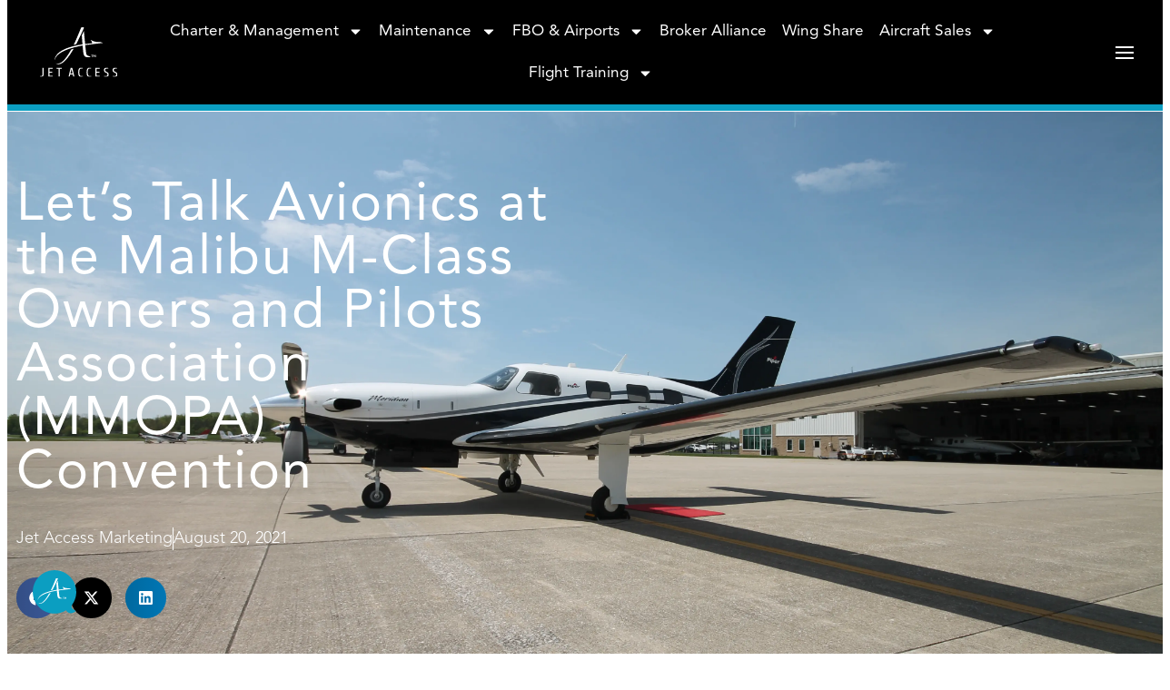

--- FILE ---
content_type: text/html; charset=UTF-8
request_url: https://www.flyjetaccess.com/blog-2/lets-talk-avionics-at-mmopa/
body_size: 26526
content:
<!doctype html>
<html lang="en-US">
<head>
  <meta charset="UTF-8">
<script>
var gform;gform||(document.addEventListener("gform_main_scripts_loaded",function(){gform.scriptsLoaded=!0}),document.addEventListener("gform/theme/scripts_loaded",function(){gform.themeScriptsLoaded=!0}),window.addEventListener("DOMContentLoaded",function(){gform.domLoaded=!0}),gform={domLoaded:!1,scriptsLoaded:!1,themeScriptsLoaded:!1,isFormEditor:()=>"function"==typeof InitializeEditor,callIfLoaded:function(o){return!(!gform.domLoaded||!gform.scriptsLoaded||!gform.themeScriptsLoaded&&!gform.isFormEditor()||(gform.isFormEditor()&&console.warn("The use of gform.initializeOnLoaded() is deprecated in the form editor context and will be removed in Gravity Forms 3.1."),o(),0))},initializeOnLoaded:function(o){gform.callIfLoaded(o)||(document.addEventListener("gform_main_scripts_loaded",()=>{gform.scriptsLoaded=!0,gform.callIfLoaded(o)}),document.addEventListener("gform/theme/scripts_loaded",()=>{gform.themeScriptsLoaded=!0,gform.callIfLoaded(o)}),window.addEventListener("DOMContentLoaded",()=>{gform.domLoaded=!0,gform.callIfLoaded(o)}))},hooks:{action:{},filter:{}},addAction:function(o,r,e,t){gform.addHook("action",o,r,e,t)},addFilter:function(o,r,e,t){gform.addHook("filter",o,r,e,t)},doAction:function(o){gform.doHook("action",o,arguments)},applyFilters:function(o){return gform.doHook("filter",o,arguments)},removeAction:function(o,r){gform.removeHook("action",o,r)},removeFilter:function(o,r,e){gform.removeHook("filter",o,r,e)},addHook:function(o,r,e,t,n){null==gform.hooks[o][r]&&(gform.hooks[o][r]=[]);var d=gform.hooks[o][r];null==n&&(n=r+"_"+d.length),gform.hooks[o][r].push({tag:n,callable:e,priority:t=null==t?10:t})},doHook:function(r,o,e){var t;if(e=Array.prototype.slice.call(e,1),null!=gform.hooks[r][o]&&((o=gform.hooks[r][o]).sort(function(o,r){return o.priority-r.priority}),o.forEach(function(o){"function"!=typeof(t=o.callable)&&(t=window[t]),"action"==r?t.apply(null,e):e[0]=t.apply(null,e)})),"filter"==r)return e[0]},removeHook:function(o,r,t,n){var e;null!=gform.hooks[o][r]&&(e=(e=gform.hooks[o][r]).filter(function(o,r,e){return!!(null!=n&&n!=o.tag||null!=t&&t!=o.priority)}),gform.hooks[o][r]=e)}});
</script>

  <meta name="viewport" content="width=device-width, initial-scale=1">
  <link rel="profile" href="https://gmpg.org/xfn/11">
  <title>Let&#039;s Talk Avionics at the Malibu M-Class Owners and Pilots Association (MMOPA) Convention | Jet Access</title>
<meta name='robots' content='max-image-preview:large' />
<!-- Google tag (gtag.js) consent mode dataLayer added by Site Kit -->
<script id="google_gtagjs-js-consent-mode-data-layer">
window.dataLayer = window.dataLayer || [];function gtag(){dataLayer.push(arguments);}
gtag('consent', 'default', {"ad_personalization":"denied","ad_storage":"denied","ad_user_data":"denied","analytics_storage":"denied","functionality_storage":"denied","security_storage":"denied","personalization_storage":"denied","region":["AT","BE","BG","CH","CY","CZ","DE","DK","EE","ES","FI","FR","GB","GR","HR","HU","IE","IS","IT","LI","LT","LU","LV","MT","NL","NO","PL","PT","RO","SE","SI","SK"],"wait_for_update":500});
window._googlesitekitConsentCategoryMap = {"statistics":["analytics_storage"],"marketing":["ad_storage","ad_user_data","ad_personalization"],"functional":["functionality_storage","security_storage"],"preferences":["personalization_storage"]};
window._googlesitekitConsents = {"ad_personalization":"denied","ad_storage":"denied","ad_user_data":"denied","analytics_storage":"denied","functionality_storage":"denied","security_storage":"denied","personalization_storage":"denied","region":["AT","BE","BG","CH","CY","CZ","DE","DK","EE","ES","FI","FR","GB","GR","HR","HU","IE","IS","IT","LI","LT","LU","LV","MT","NL","NO","PL","PT","RO","SE","SI","SK"],"wait_for_update":500};
</script>
<!-- End Google tag (gtag.js) consent mode dataLayer added by Site Kit -->
<link rel='dns-prefetch' href='//www.googletagmanager.com' />
<link rel="alternate" type="application/rss+xml" title="Jet Access &raquo; Feed" href="https://www.flyjetaccess.com/feed/" />
<link rel="alternate" type="application/rss+xml" title="Jet Access &raquo; Comments Feed" href="https://www.flyjetaccess.com/comments/feed/" />
<link rel="alternate" title="oEmbed (JSON)" type="application/json+oembed" href="https://www.flyjetaccess.com/wp-json/oembed/1.0/embed?url=https%3A%2F%2Fwww.flyjetaccess.com%2Fblog-2%2Flets-talk-avionics-at-mmopa%2F" />
<link rel="alternate" title="oEmbed (XML)" type="text/xml+oembed" href="https://www.flyjetaccess.com/wp-json/oembed/1.0/embed?url=https%3A%2F%2Fwww.flyjetaccess.com%2Fblog-2%2Flets-talk-avionics-at-mmopa%2F&#038;format=xml" />
		<style>
			.lazyload,
			.lazyloading {
				max-width: 100%;
			}
		</style>
		<style id='wp-img-auto-sizes-contain-inline-css'>
img:is([sizes=auto i],[sizes^="auto," i]){contain-intrinsic-size:3000px 1500px}
/*# sourceURL=wp-img-auto-sizes-contain-inline-css */
</style>
<link rel='stylesheet' id='wp-block-library-css' href='https://www.flyjetaccess.com/wp-includes/css/dist/block-library/style.min.css?ver=6.9' media='all' />
<style id='wppb-edit-profile-style-inline-css'>


/*# sourceURL=https://www.flyjetaccess.com/wp-content/plugins/profile-builder/assets/misc/gutenberg/blocks/build/edit-profile/style-index.css */
</style>
<style id='wppb-login-style-inline-css'>


/*# sourceURL=https://www.flyjetaccess.com/wp-content/plugins/profile-builder/assets/misc/gutenberg/blocks/build/login/style-index.css */
</style>
<style id='wppb-recover-password-style-inline-css'>


/*# sourceURL=https://www.flyjetaccess.com/wp-content/plugins/profile-builder/assets/misc/gutenberg/blocks/build/recover-password/style-index.css */
</style>
<style id='wppb-register-style-inline-css'>


/*# sourceURL=https://www.flyjetaccess.com/wp-content/plugins/profile-builder/assets/misc/gutenberg/blocks/build/register/style-index.css */
</style>
<link rel='stylesheet' id='mpp_gutenberg-css' href='https://www.flyjetaccess.com/wp-content/plugins/profile-builder/add-ons-free/user-profile-picture/dist/blocks.style.build.css?ver=2.6.0' media='all' />
<style id='global-styles-inline-css'>
:root{--wp--preset--aspect-ratio--square: 1;--wp--preset--aspect-ratio--4-3: 4/3;--wp--preset--aspect-ratio--3-4: 3/4;--wp--preset--aspect-ratio--3-2: 3/2;--wp--preset--aspect-ratio--2-3: 2/3;--wp--preset--aspect-ratio--16-9: 16/9;--wp--preset--aspect-ratio--9-16: 9/16;--wp--preset--color--black: #000000;--wp--preset--color--cyan-bluish-gray: #abb8c3;--wp--preset--color--white: #ffffff;--wp--preset--color--pale-pink: #f78da7;--wp--preset--color--vivid-red: #cf2e2e;--wp--preset--color--luminous-vivid-orange: #ff6900;--wp--preset--color--luminous-vivid-amber: #fcb900;--wp--preset--color--light-green-cyan: #7bdcb5;--wp--preset--color--vivid-green-cyan: #00d084;--wp--preset--color--pale-cyan-blue: #8ed1fc;--wp--preset--color--vivid-cyan-blue: #0693e3;--wp--preset--color--vivid-purple: #9b51e0;--wp--preset--gradient--vivid-cyan-blue-to-vivid-purple: linear-gradient(135deg,rgb(6,147,227) 0%,rgb(155,81,224) 100%);--wp--preset--gradient--light-green-cyan-to-vivid-green-cyan: linear-gradient(135deg,rgb(122,220,180) 0%,rgb(0,208,130) 100%);--wp--preset--gradient--luminous-vivid-amber-to-luminous-vivid-orange: linear-gradient(135deg,rgb(252,185,0) 0%,rgb(255,105,0) 100%);--wp--preset--gradient--luminous-vivid-orange-to-vivid-red: linear-gradient(135deg,rgb(255,105,0) 0%,rgb(207,46,46) 100%);--wp--preset--gradient--very-light-gray-to-cyan-bluish-gray: linear-gradient(135deg,rgb(238,238,238) 0%,rgb(169,184,195) 100%);--wp--preset--gradient--cool-to-warm-spectrum: linear-gradient(135deg,rgb(74,234,220) 0%,rgb(151,120,209) 20%,rgb(207,42,186) 40%,rgb(238,44,130) 60%,rgb(251,105,98) 80%,rgb(254,248,76) 100%);--wp--preset--gradient--blush-light-purple: linear-gradient(135deg,rgb(255,206,236) 0%,rgb(152,150,240) 100%);--wp--preset--gradient--blush-bordeaux: linear-gradient(135deg,rgb(254,205,165) 0%,rgb(254,45,45) 50%,rgb(107,0,62) 100%);--wp--preset--gradient--luminous-dusk: linear-gradient(135deg,rgb(255,203,112) 0%,rgb(199,81,192) 50%,rgb(65,88,208) 100%);--wp--preset--gradient--pale-ocean: linear-gradient(135deg,rgb(255,245,203) 0%,rgb(182,227,212) 50%,rgb(51,167,181) 100%);--wp--preset--gradient--electric-grass: linear-gradient(135deg,rgb(202,248,128) 0%,rgb(113,206,126) 100%);--wp--preset--gradient--midnight: linear-gradient(135deg,rgb(2,3,129) 0%,rgb(40,116,252) 100%);--wp--preset--font-size--small: 13px;--wp--preset--font-size--medium: 20px;--wp--preset--font-size--large: 36px;--wp--preset--font-size--x-large: 42px;--wp--preset--spacing--20: 0.44rem;--wp--preset--spacing--30: 0.67rem;--wp--preset--spacing--40: 1rem;--wp--preset--spacing--50: 1.5rem;--wp--preset--spacing--60: 2.25rem;--wp--preset--spacing--70: 3.38rem;--wp--preset--spacing--80: 5.06rem;--wp--preset--shadow--natural: 6px 6px 9px rgba(0, 0, 0, 0.2);--wp--preset--shadow--deep: 12px 12px 50px rgba(0, 0, 0, 0.4);--wp--preset--shadow--sharp: 6px 6px 0px rgba(0, 0, 0, 0.2);--wp--preset--shadow--outlined: 6px 6px 0px -3px rgb(255, 255, 255), 6px 6px rgb(0, 0, 0);--wp--preset--shadow--crisp: 6px 6px 0px rgb(0, 0, 0);}:root { --wp--style--global--content-size: 800px;--wp--style--global--wide-size: 1200px; }:where(body) { margin: 0; }.wp-site-blocks > .alignleft { float: left; margin-right: 2em; }.wp-site-blocks > .alignright { float: right; margin-left: 2em; }.wp-site-blocks > .aligncenter { justify-content: center; margin-left: auto; margin-right: auto; }:where(.wp-site-blocks) > * { margin-block-start: 24px; margin-block-end: 0; }:where(.wp-site-blocks) > :first-child { margin-block-start: 0; }:where(.wp-site-blocks) > :last-child { margin-block-end: 0; }:root { --wp--style--block-gap: 24px; }:root :where(.is-layout-flow) > :first-child{margin-block-start: 0;}:root :where(.is-layout-flow) > :last-child{margin-block-end: 0;}:root :where(.is-layout-flow) > *{margin-block-start: 24px;margin-block-end: 0;}:root :where(.is-layout-constrained) > :first-child{margin-block-start: 0;}:root :where(.is-layout-constrained) > :last-child{margin-block-end: 0;}:root :where(.is-layout-constrained) > *{margin-block-start: 24px;margin-block-end: 0;}:root :where(.is-layout-flex){gap: 24px;}:root :where(.is-layout-grid){gap: 24px;}.is-layout-flow > .alignleft{float: left;margin-inline-start: 0;margin-inline-end: 2em;}.is-layout-flow > .alignright{float: right;margin-inline-start: 2em;margin-inline-end: 0;}.is-layout-flow > .aligncenter{margin-left: auto !important;margin-right: auto !important;}.is-layout-constrained > .alignleft{float: left;margin-inline-start: 0;margin-inline-end: 2em;}.is-layout-constrained > .alignright{float: right;margin-inline-start: 2em;margin-inline-end: 0;}.is-layout-constrained > .aligncenter{margin-left: auto !important;margin-right: auto !important;}.is-layout-constrained > :where(:not(.alignleft):not(.alignright):not(.alignfull)){max-width: var(--wp--style--global--content-size);margin-left: auto !important;margin-right: auto !important;}.is-layout-constrained > .alignwide{max-width: var(--wp--style--global--wide-size);}body .is-layout-flex{display: flex;}.is-layout-flex{flex-wrap: wrap;align-items: center;}.is-layout-flex > :is(*, div){margin: 0;}body .is-layout-grid{display: grid;}.is-layout-grid > :is(*, div){margin: 0;}body{padding-top: 0px;padding-right: 0px;padding-bottom: 0px;padding-left: 0px;}a:where(:not(.wp-element-button)){text-decoration: underline;}:root :where(.wp-element-button, .wp-block-button__link){background-color: #32373c;border-width: 0;color: #fff;font-family: inherit;font-size: inherit;font-style: inherit;font-weight: inherit;letter-spacing: inherit;line-height: inherit;padding-top: calc(0.667em + 2px);padding-right: calc(1.333em + 2px);padding-bottom: calc(0.667em + 2px);padding-left: calc(1.333em + 2px);text-decoration: none;text-transform: inherit;}.has-black-color{color: var(--wp--preset--color--black) !important;}.has-cyan-bluish-gray-color{color: var(--wp--preset--color--cyan-bluish-gray) !important;}.has-white-color{color: var(--wp--preset--color--white) !important;}.has-pale-pink-color{color: var(--wp--preset--color--pale-pink) !important;}.has-vivid-red-color{color: var(--wp--preset--color--vivid-red) !important;}.has-luminous-vivid-orange-color{color: var(--wp--preset--color--luminous-vivid-orange) !important;}.has-luminous-vivid-amber-color{color: var(--wp--preset--color--luminous-vivid-amber) !important;}.has-light-green-cyan-color{color: var(--wp--preset--color--light-green-cyan) !important;}.has-vivid-green-cyan-color{color: var(--wp--preset--color--vivid-green-cyan) !important;}.has-pale-cyan-blue-color{color: var(--wp--preset--color--pale-cyan-blue) !important;}.has-vivid-cyan-blue-color{color: var(--wp--preset--color--vivid-cyan-blue) !important;}.has-vivid-purple-color{color: var(--wp--preset--color--vivid-purple) !important;}.has-black-background-color{background-color: var(--wp--preset--color--black) !important;}.has-cyan-bluish-gray-background-color{background-color: var(--wp--preset--color--cyan-bluish-gray) !important;}.has-white-background-color{background-color: var(--wp--preset--color--white) !important;}.has-pale-pink-background-color{background-color: var(--wp--preset--color--pale-pink) !important;}.has-vivid-red-background-color{background-color: var(--wp--preset--color--vivid-red) !important;}.has-luminous-vivid-orange-background-color{background-color: var(--wp--preset--color--luminous-vivid-orange) !important;}.has-luminous-vivid-amber-background-color{background-color: var(--wp--preset--color--luminous-vivid-amber) !important;}.has-light-green-cyan-background-color{background-color: var(--wp--preset--color--light-green-cyan) !important;}.has-vivid-green-cyan-background-color{background-color: var(--wp--preset--color--vivid-green-cyan) !important;}.has-pale-cyan-blue-background-color{background-color: var(--wp--preset--color--pale-cyan-blue) !important;}.has-vivid-cyan-blue-background-color{background-color: var(--wp--preset--color--vivid-cyan-blue) !important;}.has-vivid-purple-background-color{background-color: var(--wp--preset--color--vivid-purple) !important;}.has-black-border-color{border-color: var(--wp--preset--color--black) !important;}.has-cyan-bluish-gray-border-color{border-color: var(--wp--preset--color--cyan-bluish-gray) !important;}.has-white-border-color{border-color: var(--wp--preset--color--white) !important;}.has-pale-pink-border-color{border-color: var(--wp--preset--color--pale-pink) !important;}.has-vivid-red-border-color{border-color: var(--wp--preset--color--vivid-red) !important;}.has-luminous-vivid-orange-border-color{border-color: var(--wp--preset--color--luminous-vivid-orange) !important;}.has-luminous-vivid-amber-border-color{border-color: var(--wp--preset--color--luminous-vivid-amber) !important;}.has-light-green-cyan-border-color{border-color: var(--wp--preset--color--light-green-cyan) !important;}.has-vivid-green-cyan-border-color{border-color: var(--wp--preset--color--vivid-green-cyan) !important;}.has-pale-cyan-blue-border-color{border-color: var(--wp--preset--color--pale-cyan-blue) !important;}.has-vivid-cyan-blue-border-color{border-color: var(--wp--preset--color--vivid-cyan-blue) !important;}.has-vivid-purple-border-color{border-color: var(--wp--preset--color--vivid-purple) !important;}.has-vivid-cyan-blue-to-vivid-purple-gradient-background{background: var(--wp--preset--gradient--vivid-cyan-blue-to-vivid-purple) !important;}.has-light-green-cyan-to-vivid-green-cyan-gradient-background{background: var(--wp--preset--gradient--light-green-cyan-to-vivid-green-cyan) !important;}.has-luminous-vivid-amber-to-luminous-vivid-orange-gradient-background{background: var(--wp--preset--gradient--luminous-vivid-amber-to-luminous-vivid-orange) !important;}.has-luminous-vivid-orange-to-vivid-red-gradient-background{background: var(--wp--preset--gradient--luminous-vivid-orange-to-vivid-red) !important;}.has-very-light-gray-to-cyan-bluish-gray-gradient-background{background: var(--wp--preset--gradient--very-light-gray-to-cyan-bluish-gray) !important;}.has-cool-to-warm-spectrum-gradient-background{background: var(--wp--preset--gradient--cool-to-warm-spectrum) !important;}.has-blush-light-purple-gradient-background{background: var(--wp--preset--gradient--blush-light-purple) !important;}.has-blush-bordeaux-gradient-background{background: var(--wp--preset--gradient--blush-bordeaux) !important;}.has-luminous-dusk-gradient-background{background: var(--wp--preset--gradient--luminous-dusk) !important;}.has-pale-ocean-gradient-background{background: var(--wp--preset--gradient--pale-ocean) !important;}.has-electric-grass-gradient-background{background: var(--wp--preset--gradient--electric-grass) !important;}.has-midnight-gradient-background{background: var(--wp--preset--gradient--midnight) !important;}.has-small-font-size{font-size: var(--wp--preset--font-size--small) !important;}.has-medium-font-size{font-size: var(--wp--preset--font-size--medium) !important;}.has-large-font-size{font-size: var(--wp--preset--font-size--large) !important;}.has-x-large-font-size{font-size: var(--wp--preset--font-size--x-large) !important;}
:root :where(.wp-block-pullquote){font-size: 1.5em;line-height: 1.6;}
/*# sourceURL=global-styles-inline-css */
</style>
<link rel='stylesheet' id='manual-css' href='https://www.flyjetaccess.com/wp-content/themes/flyjaa/dist/css/style.css?ver=6.9' media='all' />
<link rel='stylesheet' id='slick-css' href='https://www.flyjetaccess.com/wp-content/themes/flyjaa/dist/slick/slick.css?ver=6.9' media='all' />
<link rel='stylesheet' id='slick-theme-css' href='https://www.flyjetaccess.com/wp-content/themes/flyjaa/dist/slick/slick-theme.css?ver=6.9' media='all' />
<link rel='stylesheet' id='elementor-frontend-css' href='https://www.flyjetaccess.com/wp-content/plugins/elementor/assets/css/frontend.min.css?ver=3.34.1' media='all' />
<style id='elementor-frontend-inline-css'>
.elementor-10729 .elementor-element.elementor-element-bffc5a7:not(.elementor-motion-effects-element-type-background), .elementor-10729 .elementor-element.elementor-element-bffc5a7 > .elementor-motion-effects-container > .elementor-motion-effects-layer{background-image:url("https://www.flyjetaccess.com/wp-content/uploads/2021/08/Piper-Meridian-N598TF-3.jpg");}
/*# sourceURL=elementor-frontend-inline-css */
</style>
<link rel='stylesheet' id='widget-image-css' href='https://www.flyjetaccess.com/wp-content/plugins/elementor/assets/css/widget-image.min.css?ver=3.34.1' media='all' />
<link rel='stylesheet' id='widget-nav-menu-css' href='https://www.flyjetaccess.com/wp-content/plugins/elementor-pro/assets/css/widget-nav-menu.min.css?ver=3.34.0' media='all' />
<link rel='stylesheet' id='widget-heading-css' href='https://www.flyjetaccess.com/wp-content/plugins/elementor/assets/css/widget-heading.min.css?ver=3.34.1' media='all' />
<link rel='stylesheet' id='swiper-css' href='https://www.flyjetaccess.com/wp-content/plugins/elementor/assets/lib/swiper/v8/css/swiper.min.css?ver=8.4.5' media='all' />
<link rel='stylesheet' id='e-swiper-css' href='https://www.flyjetaccess.com/wp-content/plugins/elementor/assets/css/conditionals/e-swiper.min.css?ver=3.34.1' media='all' />
<link rel='stylesheet' id='e-animation-fadeIn-css' href='https://www.flyjetaccess.com/wp-content/plugins/elementor/assets/lib/animations/styles/fadeIn.min.css?ver=3.34.1' media='all' />
<link rel='stylesheet' id='widget-off-canvas-css' href='https://www.flyjetaccess.com/wp-content/plugins/elementor-pro/assets/css/widget-off-canvas.min.css?ver=3.34.0' media='all' />
<link rel='stylesheet' id='widget-social-icons-css' href='https://www.flyjetaccess.com/wp-content/plugins/elementor/assets/css/widget-social-icons.min.css?ver=3.34.1' media='all' />
<link rel='stylesheet' id='e-apple-webkit-css' href='https://www.flyjetaccess.com/wp-content/plugins/elementor/assets/css/conditionals/apple-webkit.min.css?ver=3.34.1' media='all' />
<link rel='stylesheet' id='widget-post-info-css' href='https://www.flyjetaccess.com/wp-content/plugins/elementor-pro/assets/css/widget-post-info.min.css?ver=3.34.0' media='all' />
<link rel='stylesheet' id='widget-icon-list-css' href='https://www.flyjetaccess.com/wp-content/plugins/elementor/assets/css/widget-icon-list.min.css?ver=3.34.1' media='all' />
<link rel='stylesheet' id='widget-share-buttons-css' href='https://www.flyjetaccess.com/wp-content/plugins/elementor-pro/assets/css/widget-share-buttons.min.css?ver=3.34.0' media='all' />
<link rel='stylesheet' id='widget-author-box-css' href='https://www.flyjetaccess.com/wp-content/plugins/elementor-pro/assets/css/widget-author-box.min.css?ver=3.34.0' media='all' />
<link rel='stylesheet' id='widget-post-navigation-css' href='https://www.flyjetaccess.com/wp-content/plugins/elementor-pro/assets/css/widget-post-navigation.min.css?ver=3.34.0' media='all' />
<link rel='stylesheet' id='widget-posts-css' href='https://www.flyjetaccess.com/wp-content/plugins/elementor-pro/assets/css/widget-posts.min.css?ver=3.34.0' media='all' />
<link rel='stylesheet' id='e-popup-css' href='https://www.flyjetaccess.com/wp-content/plugins/elementor-pro/assets/css/conditionals/popup.min.css?ver=3.34.0' media='all' />
<link rel='stylesheet' id='elementor-post-10266-css' href='https://www.flyjetaccess.com/wp-content/uploads/elementor/css/post-10266.css?ver=1768431328' media='all' />
<link rel='stylesheet' id='elementor-post-10270-css' href='https://www.flyjetaccess.com/wp-content/uploads/elementor/css/post-10270.css?ver=1768431328' media='all' />
<link rel='stylesheet' id='elementor-post-10278-css' href='https://www.flyjetaccess.com/wp-content/uploads/elementor/css/post-10278.css?ver=1768431328' media='all' />
<link rel='stylesheet' id='elementor-post-10729-css' href='https://www.flyjetaccess.com/wp-content/uploads/elementor/css/post-10729.css?ver=1768431328' media='all' />
<link rel='stylesheet' id='elementor-post-580176-css' href='https://www.flyjetaccess.com/wp-content/uploads/elementor/css/post-580176.css?ver=1768431328' media='all' />
<link rel='stylesheet' id='slb_core-css' href='https://www.flyjetaccess.com/wp-content/plugins/simple-lightbox/client/css/app.css?ver=2.9.4' media='all' />
<link rel='stylesheet' id='sib-front-css-css' href='https://www.flyjetaccess.com/wp-content/plugins/mailin/css/mailin-front.css?ver=6.9' media='all' />
<link rel='stylesheet' id='elementor-gf-local-cuprum-css' href='https://www.flyjetaccess.com/wp-content/uploads/elementor/google-fonts/css/cuprum.css?ver=1744120354' media='all' />
<link rel='stylesheet' id='wppb_stylesheet-css' href='https://www.flyjetaccess.com/wp-content/plugins/profile-builder/assets/css/style-front-end.css?ver=3.15.2' media='all' />
<script src="https://www.flyjetaccess.com/wp-includes/js/jquery/jquery.min.js?ver=3.7.1" id="jquery-core-js"></script>
<script src="https://www.flyjetaccess.com/wp-includes/js/jquery/jquery-migrate.min.js?ver=3.4.1" id="jquery-migrate-js"></script>

<!-- Google tag (gtag.js) snippet added by Site Kit -->
<!-- Google Analytics snippet added by Site Kit -->
<script src="https://www.googletagmanager.com/gtag/js?id=G-KBCFYPRXLP" id="google_gtagjs-js" async></script>
<script id="google_gtagjs-js-after">
window.dataLayer = window.dataLayer || [];function gtag(){dataLayer.push(arguments);}
gtag("set","linker",{"domains":["www.flyjetaccess.com"]});
gtag("js", new Date());
gtag("set", "developer_id.dZTNiMT", true);
gtag("config", "G-KBCFYPRXLP");
//# sourceURL=google_gtagjs-js-after
</script>
<script id="sib-front-js-js-extra">
var sibErrMsg = {"invalidMail":"Please fill out valid email address","requiredField":"Please fill out required fields","invalidDateFormat":"Please fill out valid date format","invalidSMSFormat":"Please fill out valid phone number"};
var ajax_sib_front_object = {"ajax_url":"https://www.flyjetaccess.com/wp-admin/admin-ajax.php","ajax_nonce":"af0de66e3f","flag_url":"https://www.flyjetaccess.com/wp-content/plugins/mailin/img/flags/"};
//# sourceURL=sib-front-js-js-extra
</script>
<script src="https://www.flyjetaccess.com/wp-content/plugins/mailin/js/mailin-front.js?ver=1762273391" id="sib-front-js-js"></script>
<link rel="https://api.w.org/" href="https://www.flyjetaccess.com/wp-json/" /><link rel="alternate" title="JSON" type="application/json" href="https://www.flyjetaccess.com/wp-json/wp/v2/posts/9688" /><link rel="EditURI" type="application/rsd+xml" title="RSD" href="https://www.flyjetaccess.com/xmlrpc.php?rsd" />
<meta name="generator" content="WordPress 6.9" />
<link rel='shortlink' href='https://www.flyjetaccess.com/?p=9688' />
<meta name="generator" content="Site Kit by Google 1.170.0" />		<script>
			document.documentElement.className = document.documentElement.className.replace('no-js', 'js');
		</script>
				<style>
			.no-js img.lazyload {
				display: none;
			}

			figure.wp-block-image img.lazyloading {
				min-width: 150px;
			}

			.lazyload,
			.lazyloading {
				--smush-placeholder-width: 100px;
				--smush-placeholder-aspect-ratio: 1/1;
				width: var(--smush-image-width, var(--smush-placeholder-width)) !important;
				aspect-ratio: var(--smush-image-aspect-ratio, var(--smush-placeholder-aspect-ratio)) !important;
			}

						.lazyload, .lazyloading {
				opacity: 0;
			}

			.lazyloaded {
				opacity: 1;
				transition: opacity 400ms;
				transition-delay: 0ms;
			}

					</style>
		<meta name="description" content="First Wing Jet Center will be exhibiting at the 2021 Malibu M-Class Owners and Pilots Association (MMOPA) from Sept. 1 - 4 in Nashville, TN. Visit us at Booth 28 in the Exhibitor Hall to discuss custom avionics upgrades available for your Malibu, Meridian and M-Class aircraft.">
<meta name="generator" content="Elementor 3.34.1; features: e_font_icon_svg, additional_custom_breakpoints; settings: css_print_method-external, google_font-enabled, font_display-auto">
<link rel="stylesheet" href="https://kit.fontawesome.com/55b8edfde4.css" crossorigin="anonymous">
<!-- SEO meta tags powered by SmartCrawl https://wpmudev.com/project/smartcrawl-wordpress-seo/ -->
<link rel="canonical" href="https://www.flyjetaccess.com/blog-2/lets-talk-avionics-at-mmopa/" />
<meta name="description" content="First Wing Jet Center will be exhibiting at the 2021 Malibu M-Class Owners and Pilots Association (MMOPA) from Sept. 1 - 4 in Nashville, TN. Visit us at Boo ..." />
<script type="application/ld+json">{"@context":"https:\/\/schema.org","@graph":[{"@type":"Organization","@id":"https:\/\/www.flyjetaccess.com\/#schema-publishing-organization","url":"https:\/\/www.flyjetaccess.com","name":"Jet Access"},{"@type":"WebSite","@id":"https:\/\/www.flyjetaccess.com\/#schema-website","url":"https:\/\/www.flyjetaccess.com","name":"Jet Access Aviation","encoding":"UTF-8","potentialAction":{"@type":"SearchAction","target":"https:\/\/www.flyjetaccess.com\/search\/{search_term_string}\/","query-input":"required name=search_term_string"}},{"@type":"BreadcrumbList","@id":"https:\/\/www.flyjetaccess.com\/blog-2\/lets-talk-avionics-at-mmopa?page&name=lets-talk-avionics-at-mmopa&category_name=blog-2\/#breadcrumb","itemListElement":[{"@type":"ListItem","position":1,"name":"Home","item":"https:\/\/www.flyjetaccess.com"},{"@type":"ListItem","position":2,"name":"News + Events","item":"https:\/\/www.flyjetaccess.com\/news-events\/"},{"@type":"ListItem","position":3,"name":"Blog","item":"https:\/\/www.flyjetaccess.com\/category\/blog-2\/"},{"@type":"ListItem","position":4,"name":"Let&#8217;s Talk Avionics at the Malibu M-Class Owners and Pilots Association (MMOPA) Convention"}]},{"@type":"Person","@id":"https:\/\/www.flyjetaccess.com\/author\/jet-access-marketing\/#schema-author","name":"Jet Access Marketing","url":"https:\/\/www.flyjetaccess.com\/author\/jet-access-marketing\/"},{"@type":"WebPage","@id":"https:\/\/www.flyjetaccess.com\/blog-2\/lets-talk-avionics-at-mmopa\/#schema-webpage","isPartOf":{"@id":"https:\/\/www.flyjetaccess.com\/#schema-website"},"publisher":{"@id":"https:\/\/www.flyjetaccess.com\/#schema-publishing-organization"},"url":"https:\/\/www.flyjetaccess.com\/blog-2\/lets-talk-avionics-at-mmopa\/"},{"@type":"NewsArticle","mainEntityOfPage":{"@id":"https:\/\/www.flyjetaccess.com\/blog-2\/lets-talk-avionics-at-mmopa\/#schema-webpage"},"author":{"@id":"https:\/\/www.flyjetaccess.com\/author\/jet-access-marketing\/#schema-author"},"publisher":{"@id":"https:\/\/www.flyjetaccess.com\/#schema-publishing-organization"},"dateModified":"2024-08-23T17:12:57","datePublished":"2021-08-20T10:39:47","headline":"Let's Talk Avionics at the Malibu M-Class Owners and Pilots Association (MMOPA) Convention | Jet Access","description":"First Wing Jet Center will be exhibiting at the 2021 Malibu M-Class Owners and Pilots Association (MMOPA) from Sept. 1 - 4 in Nashville, TN. Visit us at Boo ...","name":"Let&#8217;s Talk Avionics at the Malibu M-Class Owners and Pilots Association (MMOPA) Convention","image":{"@type":"ImageObject","@id":"https:\/\/www.flyjetaccess.com\/blog-2\/lets-talk-avionics-at-mmopa\/#schema-article-image","url":"https:\/\/www.flyjetaccess.com\/wp-content\/uploads\/2021\/08\/Piper-Meridian-N598TF-3.jpg","height":960,"width":1440},"thumbnailUrl":"https:\/\/www.flyjetaccess.com\/wp-content\/uploads\/2021\/08\/Piper-Meridian-N598TF-3.jpg"}]}</script>
<meta property="og:type" content="article" />
<meta property="og:url" content="https://www.flyjetaccess.com/blog-2/lets-talk-avionics-at-mmopa/" />
<meta property="og:title" content="Let&#039;s Talk Avionics at the Malibu M-Class Owners and Pilots Association (MMOPA) Convention | Jet Access" />
<meta property="og:description" content="First Wing Jet Center will be exhibiting at the 2021 Malibu M-Class Owners and Pilots Association (MMOPA) from Sept. 1 - 4 in Nashville, TN. Visit us at Boo ..." />
<meta property="og:image" content="https://www.flyjetaccess.com/wp-content/uploads/2021/08/Piper-Meridian-N598TF-3.jpg" />
<meta property="og:image:width" content="1440" />
<meta property="og:image:height" content="960" />
<meta property="article:published_time" content="2021-08-20T10:39:47" />
<meta property="article:author" content="Jet Access Marketing" />
<meta name="twitter:card" content="summary_large_image" />
<meta name="twitter:title" content="Let&#039;s Talk Avionics at the Malibu M-Class Owners and Pilots Association (MMOPA) Convention | Jet Access" />
<meta name="twitter:description" content="First Wing Jet Center will be exhibiting at the 2021 Malibu M-Class Owners and Pilots Association (MMOPA) from Sept. 1 - 4 in Nashville, TN. Visit us at Boo ..." />
<meta name="twitter:image" content="https://www.flyjetaccess.com/wp-content/uploads/2021/08/Piper-Meridian-N598TF-3.jpg" />
<!-- /SEO -->
<script type="text/javascript" src="https://cdn.by.wonderpush.com/sdk/1.1/wonderpush-loader.min.js" async></script>
<script type="text/javascript">
  window.WonderPush = window.WonderPush || [];
  window.WonderPush.push(['init', {"customDomain":"https:\/\/www.flyjetaccess.com\/wp-content\/plugins\/mailin\/","serviceWorkerUrl":"wonderpush-worker-loader.min.js?webKey=0284ae182a5eb80b52c216b5c754ee9fadf092fe07b258b8e4c274e0d10dfc99","frameUrl":"wonderpush.min.html","webKey":"0284ae182a5eb80b52c216b5c754ee9fadf092fe07b258b8e4c274e0d10dfc99"}]);
</script>
<!-- Google Tag Manager snippet added by Site Kit -->
<script>
			( function( w, d, s, l, i ) {
				w[l] = w[l] || [];
				w[l].push( {'gtm.start': new Date().getTime(), event: 'gtm.js'} );
				var f = d.getElementsByTagName( s )[0],
					j = d.createElement( s ), dl = l != 'dataLayer' ? '&l=' + l : '';
				j.async = true;
				j.src = 'https://www.googletagmanager.com/gtm.js?id=' + i + dl;
				f.parentNode.insertBefore( j, f );
			} )( window, document, 'script', 'dataLayer', 'GTM-W5XGSJVF' );
			
</script>

<!-- End Google Tag Manager snippet added by Site Kit -->
<link rel="icon" href="https://www.flyjetaccess.com/wp-content/uploads/2022/07/cropped-favicon-50x50.png" sizes="32x32" />
<link rel="icon" href="https://www.flyjetaccess.com/wp-content/uploads/2022/07/cropped-favicon-300x300.png" sizes="192x192" />
<link rel="apple-touch-icon" href="https://www.flyjetaccess.com/wp-content/uploads/2022/07/cropped-favicon-300x300.png" />
<meta name="msapplication-TileImage" content="https://www.flyjetaccess.com/wp-content/uploads/2022/07/cropped-favicon-300x300.png" />
  <script src="https://kit.fontawesome.com/d9a0c78c47.js" crossorigin="anonymous"></script>
</head>
<body class="wp-singular post-template-default single single-post postid-9688 single-format-standard wp-custom-logo wp-embed-responsive wp-theme-hello-elementor wp-child-theme-flyjaa hello-elementor-default elementor-default elementor-kit-10266 elementor-page-10729">

		<!-- Google Tag Manager (noscript) snippet added by Site Kit -->
		<noscript>
			<iframe src="https://www.googletagmanager.com/ns.html?id=GTM-W5XGSJVF" height="0" width="0" style="display:none;visibility:hidden" loading="lazy"></iframe>
		</noscript>
		<!-- End Google Tag Manager (noscript) snippet added by Site Kit -->
		
<a class="skip-link screen-reader-text" href="#content">Skip to content</a>

		<header data-elementor-type="header" data-elementor-id="10270" class="elementor elementor-10270 elementor-location-header" data-elementor-post-type="elementor_library">
					<header class="elementor-section elementor-top-section elementor-element elementor-element-3715701 nav-header elementor-section-height-min-height elementor-section-boxed elementor-section-height-default elementor-section-items-middle" data-id="3715701" data-element_type="section" data-settings="{&quot;background_background&quot;:&quot;classic&quot;}">
						<div class="elementor-container elementor-column-gap-no">
					<div class="elementor-column elementor-col-33 elementor-top-column elementor-element elementor-element-c94fa43" data-id="c94fa43" data-element_type="column">
			<div class="elementor-widget-wrap elementor-element-populated">
						<div class="elementor-element elementor-element-d071758 elementor-widget elementor-widget-image" data-id="d071758" data-element_type="widget" data-widget_type="image.default">
																<a href="https://www.flyjetaccess.com/">
							<img width="121" height="78" src="https://www.flyjetaccess.com/wp-content/uploads/2022/07/jaa-logo.svg" class="attachment-large size-large wp-image-10323" alt="" loading="lazy" />								</a>
															</div>
					</div>
		</div>
				<div class="elementor-column elementor-col-33 elementor-top-column elementor-element elementor-element-0650545 elementor-hidden-tablet elementor-hidden-mobile" data-id="0650545" data-element_type="column">
			<div class="elementor-widget-wrap elementor-element-populated">
						<div class="elementor-element elementor-element-6ebddd5 elementor-hidden-tablet elementor-hidden-mobile elementor-nav-menu__align-center elementor-nav-menu--dropdown-none not-mobile elementor-widget elementor-widget-nav-menu" data-id="6ebddd5" data-element_type="widget" data-settings="{&quot;layout&quot;:&quot;horizontal&quot;,&quot;submenu_icon&quot;:{&quot;value&quot;:&quot;&lt;svg aria-hidden=\&quot;true\&quot; class=\&quot;e-font-icon-svg e-fas-caret-down\&quot; viewBox=\&quot;0 0 320 512\&quot; xmlns=\&quot;http:\/\/www.w3.org\/2000\/svg\&quot;&gt;&lt;path d=\&quot;M31.3 192h257.3c17.8 0 26.7 21.5 14.1 34.1L174.1 354.8c-7.8 7.8-20.5 7.8-28.3 0L17.2 226.1C4.6 213.5 13.5 192 31.3 192z\&quot;&gt;&lt;\/path&gt;&lt;\/svg&gt;&quot;,&quot;library&quot;:&quot;fa-solid&quot;}}" data-widget_type="nav-menu.default">
								<nav aria-label="Menu" class="elementor-nav-menu--main elementor-nav-menu__container elementor-nav-menu--layout-horizontal e--pointer-none">
				<ul id="menu-1-6ebddd5" class="elementor-nav-menu"><li class="menu-item menu-item-type-post_type menu-item-object-page menu-item-has-children menu-item-11314"><a href="https://www.flyjetaccess.com/charter/" class="elementor-item">Charter &#038; Management</a>
<ul class="sub-menu elementor-nav-menu--dropdown">
	<li class="menu-item menu-item-type-post_type menu-item-object-page menu-item-13385"><a href="https://www.flyjetaccess.com/charter/charter-fleet/" class="elementor-sub-item">Charter Fleet</a></li>
	<li class="menu-item menu-item-type-post_type menu-item-object-page menu-item-96737"><a href="https://www.flyjetaccess.com/book-charter/" class="elementor-sub-item">Book a Flight</a></li>
	<li class="menu-item menu-item-type-post_type menu-item-object-page menu-item-13561"><a href="https://www.flyjetaccess.com/aircraft-management/" class="elementor-sub-item">Aircraft Management</a></li>
	<li class="menu-item menu-item-type-post_type menu-item-object-page menu-item-296714"><a href="https://www.flyjetaccess.com/empty-leg-trips/" class="elementor-sub-item">Empty Leg Trips</a></li>
	<li class="menu-item menu-item-type-custom menu-item-object-custom menu-item-481873"><a href="https://www.flyjetaccess.com/base-cities/" class="elementor-sub-item">Base Locations</a></li>
</ul>
</li>
<li class="menu-item menu-item-type-post_type menu-item-object-page menu-item-has-children menu-item-10684"><a href="https://www.flyjetaccess.com/services/" class="elementor-item">Maintenance</a>
<ul class="sub-menu elementor-nav-menu--dropdown">
	<li class="menu-item menu-item-type-post_type menu-item-object-page menu-item-has-children menu-item-13393"><a href="https://www.flyjetaccess.com/services/" class="elementor-sub-item">Maintenance</a>
	<ul class="sub-menu elementor-nav-menu--dropdown">
		<li class="menu-item menu-item-type-post_type menu-item-object-service menu-item-13421"><a href="https://www.flyjetaccess.com/service/maintenance-inspections/" class="elementor-sub-item">Maintenance and Inspections</a></li>
		<li class="menu-item menu-item-type-post_type menu-item-object-service menu-item-13417"><a href="https://www.flyjetaccess.com/service/major-repairs-and-overhauls/" class="elementor-sub-item">Major Repairs and Overhauls</a></li>
		<li class="menu-item menu-item-type-custom menu-item-object-custom menu-item-13856"><a href="https://www.flyjetaccess.com/service/interiors/" class="elementor-sub-item">Interior Refurbishment</a></li>
		<li class="menu-item menu-item-type-post_type menu-item-object-service menu-item-13422"><a href="https://www.flyjetaccess.com/service/parts/" class="elementor-sub-item">Parts Inventory and Sales</a></li>
		<li class="menu-item menu-item-type-post_type menu-item-object-aircraft-type menu-item-13401"><a href="https://www.flyjetaccess.com/aircraft-type/aog/" class="elementor-sub-item">AOG and 24/7 Onsite Support</a></li>
	</ul>
</li>
	<li class="menu-item menu-item-type-post_type menu-item-object-page menu-item-has-children menu-item-15837"><a href="https://www.flyjetaccess.com/aircraft-types/" class="elementor-sub-item">Aircraft Specialization</a>
	<ul class="sub-menu elementor-nav-menu--dropdown">
		<li class="menu-item menu-item-type-post_type menu-item-object-aircraft-type menu-item-13398"><a href="https://www.flyjetaccess.com/aircraft-type/cessna-citation/" class="elementor-sub-item">Cessna Citation</a></li>
		<li class="menu-item menu-item-type-post_type menu-item-object-aircraft-type menu-item-13400"><a href="https://www.flyjetaccess.com/aircraft-type/embraer-phenom/" class="elementor-sub-item">Embraer</a></li>
		<li class="menu-item menu-item-type-post_type menu-item-object-aircraft-type menu-item-13399"><a href="https://www.flyjetaccess.com/aircraft-type/cirrus-aircraft/" class="elementor-sub-item">Cirrus Aircraft</a></li>
		<li class="menu-item menu-item-type-custom menu-item-object-custom menu-item-17385"><a href="https://www.flyjetaccess.com/aircraft-type/pilatus/" class="elementor-sub-item">Pilatus PC-12</a></li>
		<li class="menu-item menu-item-type-post_type menu-item-object-aircraft-type menu-item-13396"><a href="https://www.flyjetaccess.com/aircraft-type/beechcraft-king-air/" class="elementor-sub-item">Beechcraft King Air</a></li>
		<li class="menu-item menu-item-type-post_type menu-item-object-aircraft-type menu-item-13404"><a href="https://www.flyjetaccess.com/aircraft-type/twin-commander/" class="elementor-sub-item">Twin Commander</a></li>
	</ul>
</li>
	<li class="menu-item menu-item-type-post_type menu-item-object-page menu-item-has-children menu-item-13394"><a href="https://www.flyjetaccess.com/services/avionics/" class="elementor-sub-item">Avionics</a>
	<ul class="sub-menu elementor-nav-menu--dropdown">
		<li class="menu-item menu-item-type-custom menu-item-object-custom menu-item-16228"><a href="https://www.flyjetaccess.com/service/panelupgrades/" class="elementor-sub-item">Panel Upgrades</a></li>
		<li class="menu-item menu-item-type-custom menu-item-object-custom menu-item-16229"><a href="https://www.flyjetaccess.com/service/g5000-for-citation-excel-xls/" class="elementor-sub-item">Garmin G5000</a></li>
		<li class="menu-item menu-item-type-custom menu-item-object-custom menu-item-16230"><a href="https://www.flyjetaccess.com/service/g1000-nxi/" class="elementor-sub-item">Garmin G1000 NXi</a></li>
		<li class="menu-item menu-item-type-custom menu-item-object-custom menu-item-16231"><a href="https://www.flyjetaccess.com/aircraft-type/cirrus-aircraft/" class="elementor-sub-item">Cirrus Solutions</a></li>
		<li class="menu-item menu-item-type-custom menu-item-object-custom menu-item-16233"><a href="https://www.flyjetaccess.com/service/twin-commander-g950/" class="elementor-sub-item">Twin Commander Solutions</a></li>
	</ul>
</li>
	<li class="menu-item menu-item-type-custom menu-item-object-custom menu-item-16232"><a href="https://www.flyjetaccess.com/service/inflight-connectivity" class="elementor-sub-item">Wi-Fi and Inflight Connectivity</a></li>
	<li class="menu-item menu-item-type-post_type menu-item-object-page menu-item-333307"><a href="https://www.flyjetaccess.com/jet-access-locations/" class="elementor-sub-item">Locations</a></li>
</ul>
</li>
<li class="menu-item menu-item-type-post_type menu-item-object-page menu-item-has-children menu-item-14479"><a href="https://www.flyjetaccess.com/fbo/" class="elementor-item">FBO &#038; Airports</a>
<ul class="sub-menu elementor-nav-menu--dropdown">
	<li class="menu-item menu-item-type-custom menu-item-object-custom menu-item-176472"><a href="https://www.flyjetaccess.com/hangar-lease/" class="elementor-sub-item">Hangar Leasing</a></li>
	<li class="menu-item menu-item-type-post_type menu-item-object-location menu-item-14478"><a href="https://www.flyjetaccess.com/fbo-locations/columbus-municipal-airport-bak/" class="elementor-sub-item">Columbus Municipal Airport (BAK)</a></li>
	<li class="menu-item menu-item-type-post_type menu-item-object-location menu-item-has-children menu-item-14472"><a href="https://www.flyjetaccess.com/fbo-locations/dallas-executive-airport-rbd/" class="elementor-sub-item">Dallas Executive Airport (RBD)</a>
	<ul class="sub-menu elementor-nav-menu--dropdown">
		<li class="menu-item menu-item-type-post_type menu-item-object-page menu-item-237581"><a href="https://www.flyjetaccess.com/dallas-exec-new-fbo/" class="elementor-sub-item">Experience the NEW Dallas Executive Airport</a></li>
	</ul>
</li>
	<li class="menu-item menu-item-type-post_type menu-item-object-location menu-item-14477"><a href="https://www.flyjetaccess.com/fbo-locations/eagle-creek-airport-eye/" class="elementor-sub-item">Eagle Creek Airport (EYE)</a></li>
	<li class="menu-item menu-item-type-post_type menu-item-object-location menu-item-14476"><a href="https://www.flyjetaccess.com/fbo-locations/frankfort-regional-airport-fkr/" class="elementor-sub-item">Frankfort Regional Airport (FKR)</a></li>
	<li class="menu-item menu-item-type-post_type menu-item-object-location menu-item-14471"><a href="https://www.flyjetaccess.com/fbo-locations/indianapolis-executive-airport-tyq/" class="elementor-sub-item">Indianapolis Executive Airport (TYQ)</a></li>
	<li class="menu-item menu-item-type-post_type menu-item-object-location menu-item-14474"><a href="https://www.flyjetaccess.com/fbo-locations/indianapolis-regional-airport-mqj/" class="elementor-sub-item">Indianapolis Regional Airport (MQJ)</a></li>
	<li class="menu-item menu-item-type-post_type menu-item-object-location menu-item-14470"><a href="https://www.flyjetaccess.com/fbo-locations/quincy-regional-baldwin-field-uin/" class="elementor-sub-item">Quincy Regional Airport – Baldwin Field (UIN)</a></li>
	<li class="menu-item menu-item-type-post_type menu-item-object-location menu-item-14469"><a href="https://www.flyjetaccess.com/fbo-locations/music-city-executive-airport-xnx/" class="elementor-sub-item">Music City Executive Airport (XNX)</a></li>
	<li class="menu-item menu-item-type-post_type menu-item-object-page menu-item-313103"><a href="https://www.flyjetaccess.com/john-c-tune-terminal-jwn/" class="elementor-sub-item">John C. Tune Airport (JWN) &#8211; Private Terminal Coming Soon</a></li>
</ul>
</li>
<li class="menu-item menu-item-type-post_type menu-item-object-page menu-item-579975"><a href="https://www.flyjetaccess.com/broker-alliance/" class="elementor-item">Broker Alliance</a></li>
<li class="menu-item menu-item-type-post_type menu-item-object-page menu-item-579399"><a href="https://www.flyjetaccess.com/wing-share/" class="elementor-item">Wing Share</a></li>
<li class="menu-item menu-item-type-post_type menu-item-object-page menu-item-has-children menu-item-11452"><a href="https://www.flyjetaccess.com/aircraft-sales/" class="elementor-item">Aircraft Sales</a>
<ul class="sub-menu elementor-nav-menu--dropdown">
	<li class="menu-item menu-item-type-post_type menu-item-object-page menu-item-13455"><a href="https://www.flyjetaccess.com/aircraft-sales/purchase-aircraft/" class="elementor-sub-item">Aircraft for Sale</a></li>
	<li class="menu-item menu-item-type-post_type menu-item-object-page menu-item-13456"><a href="https://www.flyjetaccess.com/aircraft-sales/sell-aircraft/" class="elementor-sub-item">Sell or Acquire</a></li>
	<li class="menu-item menu-item-type-custom menu-item-object-custom menu-item-51399"><a href="https://www.flyjetaccess.com/joint-ownership/joint-ownership-introducing-wing-share/" class="elementor-sub-item">Joint Ownership</a></li>
</ul>
</li>
<li class="menu-item menu-item-type-post_type menu-item-object-page menu-item-has-children menu-item-11625"><a href="https://www.flyjetaccess.com/flighttraining/" class="elementor-item">Flight Training</a>
<ul class="sub-menu elementor-nav-menu--dropdown">
	<li class="menu-item menu-item-type-post_type menu-item-object-page menu-item-13457"><a href="https://www.flyjetaccess.com/flighttraining/flight-training-fleet/" class="elementor-sub-item">Flight Training Fleet</a></li>
	<li class="menu-item menu-item-type-custom menu-item-object-custom menu-item-30488"><a href="https://www.flyjetaccess.com/wp-content/uploads/2025/01/JAFT-Accelerated-Commercial-Program-2025.pdf" class="elementor-sub-item">Financed Accelerated Commercial Programs</a></li>
	<li class="menu-item menu-item-type-custom menu-item-object-custom menu-item-30532"><a href="https://www.flyjetaccess.com/wp-content/uploads/2025/01/JAFT-P.A.Y.G.-Pricing-1.1.25-1.pdf" class="elementor-sub-item">Pay-As-You-Go</a></li>
	<li class="menu-item menu-item-type-post_type menu-item-object-page menu-item-13459"><a href="https://www.flyjetaccess.com/flighttraining/cirrus-platinum-training-partner/" class="elementor-sub-item">Cirrus Platinum Training Partner</a></li>
	<li class="menu-item menu-item-type-post_type menu-item-object-page menu-item-has-children menu-item-14290"><a href="https://www.flyjetaccess.com/flighttraining/programs/" class="elementor-sub-item">University Affiliates and Financing</a>
	<ul class="sub-menu elementor-nav-menu--dropdown">
		<li class="menu-item menu-item-type-custom menu-item-object-custom menu-item-14296"><a target="_blank" href="https://www.purdueglobal.edu/degree-programs/aviation/online-bachelor-professional-flight/" class="elementor-sub-item">Purdue University Global</a></li>
		<li class="menu-item menu-item-type-custom menu-item-object-custom menu-item-573345"><a href="https://www.vinu.edu/web/guest/major/aviation-flight-technology-aviation-flight-jet-access-concentration-asct-" class="elementor-sub-item">Vincennes University</a></li>
		<li class="menu-item menu-item-type-custom menu-item-object-custom menu-item-14295"><a target="_blank" href="https://www.quincy.edu/academics/undergraduate-programs/science-and-technology-program/aviation/" class="elementor-sub-item">Quincy University</a></li>
		<li class="menu-item menu-item-type-custom menu-item-object-custom menu-item-45572"><a href="https://www.flyjetaccess.com/wp-content/uploads/2022/09/628274d230f3f303f9577eff_30_Stratus-Financial_Jet-Access-Flight-Training.pdf" class="elementor-sub-item">Stratus Financing</a></li>
	</ul>
</li>
	<li class="menu-item menu-item-type-custom menu-item-object-custom menu-item-16297"><a href="https://www.flyjetaccess.com/flight-training-locations/" class="elementor-sub-item">Locations</a></li>
</ul>
</li>
</ul>			</nav>
						<nav class="elementor-nav-menu--dropdown elementor-nav-menu__container" aria-hidden="true">
				<ul id="menu-2-6ebddd5" class="elementor-nav-menu"><li class="menu-item menu-item-type-post_type menu-item-object-page menu-item-has-children menu-item-11314"><a href="https://www.flyjetaccess.com/charter/" class="elementor-item" tabindex="-1">Charter &#038; Management</a>
<ul class="sub-menu elementor-nav-menu--dropdown">
	<li class="menu-item menu-item-type-post_type menu-item-object-page menu-item-13385"><a href="https://www.flyjetaccess.com/charter/charter-fleet/" class="elementor-sub-item" tabindex="-1">Charter Fleet</a></li>
	<li class="menu-item menu-item-type-post_type menu-item-object-page menu-item-96737"><a href="https://www.flyjetaccess.com/book-charter/" class="elementor-sub-item" tabindex="-1">Book a Flight</a></li>
	<li class="menu-item menu-item-type-post_type menu-item-object-page menu-item-13561"><a href="https://www.flyjetaccess.com/aircraft-management/" class="elementor-sub-item" tabindex="-1">Aircraft Management</a></li>
	<li class="menu-item menu-item-type-post_type menu-item-object-page menu-item-296714"><a href="https://www.flyjetaccess.com/empty-leg-trips/" class="elementor-sub-item" tabindex="-1">Empty Leg Trips</a></li>
	<li class="menu-item menu-item-type-custom menu-item-object-custom menu-item-481873"><a href="https://www.flyjetaccess.com/base-cities/" class="elementor-sub-item" tabindex="-1">Base Locations</a></li>
</ul>
</li>
<li class="menu-item menu-item-type-post_type menu-item-object-page menu-item-has-children menu-item-10684"><a href="https://www.flyjetaccess.com/services/" class="elementor-item" tabindex="-1">Maintenance</a>
<ul class="sub-menu elementor-nav-menu--dropdown">
	<li class="menu-item menu-item-type-post_type menu-item-object-page menu-item-has-children menu-item-13393"><a href="https://www.flyjetaccess.com/services/" class="elementor-sub-item" tabindex="-1">Maintenance</a>
	<ul class="sub-menu elementor-nav-menu--dropdown">
		<li class="menu-item menu-item-type-post_type menu-item-object-service menu-item-13421"><a href="https://www.flyjetaccess.com/service/maintenance-inspections/" class="elementor-sub-item" tabindex="-1">Maintenance and Inspections</a></li>
		<li class="menu-item menu-item-type-post_type menu-item-object-service menu-item-13417"><a href="https://www.flyjetaccess.com/service/major-repairs-and-overhauls/" class="elementor-sub-item" tabindex="-1">Major Repairs and Overhauls</a></li>
		<li class="menu-item menu-item-type-custom menu-item-object-custom menu-item-13856"><a href="https://www.flyjetaccess.com/service/interiors/" class="elementor-sub-item" tabindex="-1">Interior Refurbishment</a></li>
		<li class="menu-item menu-item-type-post_type menu-item-object-service menu-item-13422"><a href="https://www.flyjetaccess.com/service/parts/" class="elementor-sub-item" tabindex="-1">Parts Inventory and Sales</a></li>
		<li class="menu-item menu-item-type-post_type menu-item-object-aircraft-type menu-item-13401"><a href="https://www.flyjetaccess.com/aircraft-type/aog/" class="elementor-sub-item" tabindex="-1">AOG and 24/7 Onsite Support</a></li>
	</ul>
</li>
	<li class="menu-item menu-item-type-post_type menu-item-object-page menu-item-has-children menu-item-15837"><a href="https://www.flyjetaccess.com/aircraft-types/" class="elementor-sub-item" tabindex="-1">Aircraft Specialization</a>
	<ul class="sub-menu elementor-nav-menu--dropdown">
		<li class="menu-item menu-item-type-post_type menu-item-object-aircraft-type menu-item-13398"><a href="https://www.flyjetaccess.com/aircraft-type/cessna-citation/" class="elementor-sub-item" tabindex="-1">Cessna Citation</a></li>
		<li class="menu-item menu-item-type-post_type menu-item-object-aircraft-type menu-item-13400"><a href="https://www.flyjetaccess.com/aircraft-type/embraer-phenom/" class="elementor-sub-item" tabindex="-1">Embraer</a></li>
		<li class="menu-item menu-item-type-post_type menu-item-object-aircraft-type menu-item-13399"><a href="https://www.flyjetaccess.com/aircraft-type/cirrus-aircraft/" class="elementor-sub-item" tabindex="-1">Cirrus Aircraft</a></li>
		<li class="menu-item menu-item-type-custom menu-item-object-custom menu-item-17385"><a href="https://www.flyjetaccess.com/aircraft-type/pilatus/" class="elementor-sub-item" tabindex="-1">Pilatus PC-12</a></li>
		<li class="menu-item menu-item-type-post_type menu-item-object-aircraft-type menu-item-13396"><a href="https://www.flyjetaccess.com/aircraft-type/beechcraft-king-air/" class="elementor-sub-item" tabindex="-1">Beechcraft King Air</a></li>
		<li class="menu-item menu-item-type-post_type menu-item-object-aircraft-type menu-item-13404"><a href="https://www.flyjetaccess.com/aircraft-type/twin-commander/" class="elementor-sub-item" tabindex="-1">Twin Commander</a></li>
	</ul>
</li>
	<li class="menu-item menu-item-type-post_type menu-item-object-page menu-item-has-children menu-item-13394"><a href="https://www.flyjetaccess.com/services/avionics/" class="elementor-sub-item" tabindex="-1">Avionics</a>
	<ul class="sub-menu elementor-nav-menu--dropdown">
		<li class="menu-item menu-item-type-custom menu-item-object-custom menu-item-16228"><a href="https://www.flyjetaccess.com/service/panelupgrades/" class="elementor-sub-item" tabindex="-1">Panel Upgrades</a></li>
		<li class="menu-item menu-item-type-custom menu-item-object-custom menu-item-16229"><a href="https://www.flyjetaccess.com/service/g5000-for-citation-excel-xls/" class="elementor-sub-item" tabindex="-1">Garmin G5000</a></li>
		<li class="menu-item menu-item-type-custom menu-item-object-custom menu-item-16230"><a href="https://www.flyjetaccess.com/service/g1000-nxi/" class="elementor-sub-item" tabindex="-1">Garmin G1000 NXi</a></li>
		<li class="menu-item menu-item-type-custom menu-item-object-custom menu-item-16231"><a href="https://www.flyjetaccess.com/aircraft-type/cirrus-aircraft/" class="elementor-sub-item" tabindex="-1">Cirrus Solutions</a></li>
		<li class="menu-item menu-item-type-custom menu-item-object-custom menu-item-16233"><a href="https://www.flyjetaccess.com/service/twin-commander-g950/" class="elementor-sub-item" tabindex="-1">Twin Commander Solutions</a></li>
	</ul>
</li>
	<li class="menu-item menu-item-type-custom menu-item-object-custom menu-item-16232"><a href="https://www.flyjetaccess.com/service/inflight-connectivity" class="elementor-sub-item" tabindex="-1">Wi-Fi and Inflight Connectivity</a></li>
	<li class="menu-item menu-item-type-post_type menu-item-object-page menu-item-333307"><a href="https://www.flyjetaccess.com/jet-access-locations/" class="elementor-sub-item" tabindex="-1">Locations</a></li>
</ul>
</li>
<li class="menu-item menu-item-type-post_type menu-item-object-page menu-item-has-children menu-item-14479"><a href="https://www.flyjetaccess.com/fbo/" class="elementor-item" tabindex="-1">FBO &#038; Airports</a>
<ul class="sub-menu elementor-nav-menu--dropdown">
	<li class="menu-item menu-item-type-custom menu-item-object-custom menu-item-176472"><a href="https://www.flyjetaccess.com/hangar-lease/" class="elementor-sub-item" tabindex="-1">Hangar Leasing</a></li>
	<li class="menu-item menu-item-type-post_type menu-item-object-location menu-item-14478"><a href="https://www.flyjetaccess.com/fbo-locations/columbus-municipal-airport-bak/" class="elementor-sub-item" tabindex="-1">Columbus Municipal Airport (BAK)</a></li>
	<li class="menu-item menu-item-type-post_type menu-item-object-location menu-item-has-children menu-item-14472"><a href="https://www.flyjetaccess.com/fbo-locations/dallas-executive-airport-rbd/" class="elementor-sub-item" tabindex="-1">Dallas Executive Airport (RBD)</a>
	<ul class="sub-menu elementor-nav-menu--dropdown">
		<li class="menu-item menu-item-type-post_type menu-item-object-page menu-item-237581"><a href="https://www.flyjetaccess.com/dallas-exec-new-fbo/" class="elementor-sub-item" tabindex="-1">Experience the NEW Dallas Executive Airport</a></li>
	</ul>
</li>
	<li class="menu-item menu-item-type-post_type menu-item-object-location menu-item-14477"><a href="https://www.flyjetaccess.com/fbo-locations/eagle-creek-airport-eye/" class="elementor-sub-item" tabindex="-1">Eagle Creek Airport (EYE)</a></li>
	<li class="menu-item menu-item-type-post_type menu-item-object-location menu-item-14476"><a href="https://www.flyjetaccess.com/fbo-locations/frankfort-regional-airport-fkr/" class="elementor-sub-item" tabindex="-1">Frankfort Regional Airport (FKR)</a></li>
	<li class="menu-item menu-item-type-post_type menu-item-object-location menu-item-14471"><a href="https://www.flyjetaccess.com/fbo-locations/indianapolis-executive-airport-tyq/" class="elementor-sub-item" tabindex="-1">Indianapolis Executive Airport (TYQ)</a></li>
	<li class="menu-item menu-item-type-post_type menu-item-object-location menu-item-14474"><a href="https://www.flyjetaccess.com/fbo-locations/indianapolis-regional-airport-mqj/" class="elementor-sub-item" tabindex="-1">Indianapolis Regional Airport (MQJ)</a></li>
	<li class="menu-item menu-item-type-post_type menu-item-object-location menu-item-14470"><a href="https://www.flyjetaccess.com/fbo-locations/quincy-regional-baldwin-field-uin/" class="elementor-sub-item" tabindex="-1">Quincy Regional Airport – Baldwin Field (UIN)</a></li>
	<li class="menu-item menu-item-type-post_type menu-item-object-location menu-item-14469"><a href="https://www.flyjetaccess.com/fbo-locations/music-city-executive-airport-xnx/" class="elementor-sub-item" tabindex="-1">Music City Executive Airport (XNX)</a></li>
	<li class="menu-item menu-item-type-post_type menu-item-object-page menu-item-313103"><a href="https://www.flyjetaccess.com/john-c-tune-terminal-jwn/" class="elementor-sub-item" tabindex="-1">John C. Tune Airport (JWN) &#8211; Private Terminal Coming Soon</a></li>
</ul>
</li>
<li class="menu-item menu-item-type-post_type menu-item-object-page menu-item-579975"><a href="https://www.flyjetaccess.com/broker-alliance/" class="elementor-item" tabindex="-1">Broker Alliance</a></li>
<li class="menu-item menu-item-type-post_type menu-item-object-page menu-item-579399"><a href="https://www.flyjetaccess.com/wing-share/" class="elementor-item" tabindex="-1">Wing Share</a></li>
<li class="menu-item menu-item-type-post_type menu-item-object-page menu-item-has-children menu-item-11452"><a href="https://www.flyjetaccess.com/aircraft-sales/" class="elementor-item" tabindex="-1">Aircraft Sales</a>
<ul class="sub-menu elementor-nav-menu--dropdown">
	<li class="menu-item menu-item-type-post_type menu-item-object-page menu-item-13455"><a href="https://www.flyjetaccess.com/aircraft-sales/purchase-aircraft/" class="elementor-sub-item" tabindex="-1">Aircraft for Sale</a></li>
	<li class="menu-item menu-item-type-post_type menu-item-object-page menu-item-13456"><a href="https://www.flyjetaccess.com/aircraft-sales/sell-aircraft/" class="elementor-sub-item" tabindex="-1">Sell or Acquire</a></li>
	<li class="menu-item menu-item-type-custom menu-item-object-custom menu-item-51399"><a href="https://www.flyjetaccess.com/joint-ownership/joint-ownership-introducing-wing-share/" class="elementor-sub-item" tabindex="-1">Joint Ownership</a></li>
</ul>
</li>
<li class="menu-item menu-item-type-post_type menu-item-object-page menu-item-has-children menu-item-11625"><a href="https://www.flyjetaccess.com/flighttraining/" class="elementor-item" tabindex="-1">Flight Training</a>
<ul class="sub-menu elementor-nav-menu--dropdown">
	<li class="menu-item menu-item-type-post_type menu-item-object-page menu-item-13457"><a href="https://www.flyjetaccess.com/flighttraining/flight-training-fleet/" class="elementor-sub-item" tabindex="-1">Flight Training Fleet</a></li>
	<li class="menu-item menu-item-type-custom menu-item-object-custom menu-item-30488"><a href="https://www.flyjetaccess.com/wp-content/uploads/2025/01/JAFT-Accelerated-Commercial-Program-2025.pdf" class="elementor-sub-item" tabindex="-1">Financed Accelerated Commercial Programs</a></li>
	<li class="menu-item menu-item-type-custom menu-item-object-custom menu-item-30532"><a href="https://www.flyjetaccess.com/wp-content/uploads/2025/01/JAFT-P.A.Y.G.-Pricing-1.1.25-1.pdf" class="elementor-sub-item" tabindex="-1">Pay-As-You-Go</a></li>
	<li class="menu-item menu-item-type-post_type menu-item-object-page menu-item-13459"><a href="https://www.flyjetaccess.com/flighttraining/cirrus-platinum-training-partner/" class="elementor-sub-item" tabindex="-1">Cirrus Platinum Training Partner</a></li>
	<li class="menu-item menu-item-type-post_type menu-item-object-page menu-item-has-children menu-item-14290"><a href="https://www.flyjetaccess.com/flighttraining/programs/" class="elementor-sub-item" tabindex="-1">University Affiliates and Financing</a>
	<ul class="sub-menu elementor-nav-menu--dropdown">
		<li class="menu-item menu-item-type-custom menu-item-object-custom menu-item-14296"><a target="_blank" href="https://www.purdueglobal.edu/degree-programs/aviation/online-bachelor-professional-flight/" class="elementor-sub-item" tabindex="-1">Purdue University Global</a></li>
		<li class="menu-item menu-item-type-custom menu-item-object-custom menu-item-573345"><a href="https://www.vinu.edu/web/guest/major/aviation-flight-technology-aviation-flight-jet-access-concentration-asct-" class="elementor-sub-item" tabindex="-1">Vincennes University</a></li>
		<li class="menu-item menu-item-type-custom menu-item-object-custom menu-item-14295"><a target="_blank" href="https://www.quincy.edu/academics/undergraduate-programs/science-and-technology-program/aviation/" class="elementor-sub-item" tabindex="-1">Quincy University</a></li>
		<li class="menu-item menu-item-type-custom menu-item-object-custom menu-item-45572"><a href="https://www.flyjetaccess.com/wp-content/uploads/2022/09/628274d230f3f303f9577eff_30_Stratus-Financial_Jet-Access-Flight-Training.pdf" class="elementor-sub-item" tabindex="-1">Stratus Financing</a></li>
	</ul>
</li>
	<li class="menu-item menu-item-type-custom menu-item-object-custom menu-item-16297"><a href="https://www.flyjetaccess.com/flight-training-locations/" class="elementor-sub-item" tabindex="-1">Locations</a></li>
</ul>
</li>
</ul>			</nav>
						</div>
					</div>
		</div>
				<div class="elementor-column elementor-col-33 elementor-top-column elementor-element elementor-element-9b7b1aa" data-id="9b7b1aa" data-element_type="column">
			<div class="elementor-widget-wrap elementor-element-populated">
						<div class="elementor-element elementor-element-a18b4ac drawer-nav elementor-nav-menu__text-align-aside elementor-widget elementor-widget-nav-menu" data-id="a18b4ac" data-element_type="widget" data-settings="{&quot;layout&quot;:&quot;dropdown&quot;,&quot;submenu_icon&quot;:{&quot;value&quot;:&quot;&lt;svg aria-hidden=\&quot;true\&quot; class=\&quot;e-font-icon-svg e-fas-plus\&quot; viewBox=\&quot;0 0 448 512\&quot; xmlns=\&quot;http:\/\/www.w3.org\/2000\/svg\&quot;&gt;&lt;path d=\&quot;M416 208H272V64c0-17.67-14.33-32-32-32h-32c-17.67 0-32 14.33-32 32v144H32c-17.67 0-32 14.33-32 32v32c0 17.67 14.33 32 32 32h144v144c0 17.67 14.33 32 32 32h32c17.67 0 32-14.33 32-32V304h144c17.67 0 32-14.33 32-32v-32c0-17.67-14.33-32-32-32z\&quot;&gt;&lt;\/path&gt;&lt;\/svg&gt;&quot;,&quot;library&quot;:&quot;fa-solid&quot;}}" data-widget_type="nav-menu.default">
								<nav class="elementor-nav-menu--dropdown elementor-nav-menu__container" aria-hidden="true">
				<ul id="menu-2-a18b4ac" class="elementor-nav-menu"><li class="mobile-only menu-item menu-item-type-post_type menu-item-object-page menu-item-has-children menu-item-17240"><a href="https://www.flyjetaccess.com/charter/" class="elementor-item" tabindex="-1">Charter &#038; Management</a>
<ul class="sub-menu elementor-nav-menu--dropdown">
	<li class="menu-item menu-item-type-post_type menu-item-object-page menu-item-314557"><a href="https://www.flyjetaccess.com/charter/charter-fleet/" class="elementor-sub-item" tabindex="-1">Charter Fleet</a></li>
	<li class="menu-item menu-item-type-post_type menu-item-object-page menu-item-314558"><a href="https://www.flyjetaccess.com/book-charter/" class="elementor-sub-item" tabindex="-1">Book a Flight</a></li>
	<li class="menu-item menu-item-type-post_type menu-item-object-page menu-item-314559"><a href="https://www.flyjetaccess.com/aircraft-management/" class="elementor-sub-item" tabindex="-1">Aircraft Management</a></li>
	<li class="menu-item menu-item-type-post_type menu-item-object-page menu-item-314560"><a href="https://www.flyjetaccess.com/empty-leg-trips/" class="elementor-sub-item" tabindex="-1">Empty Leg Trips</a></li>
</ul>
</li>
<li class="mobile-only menu-item menu-item-type-post_type menu-item-object-page menu-item-has-children menu-item-17243"><a href="https://www.flyjetaccess.com/services/" class="elementor-item" tabindex="-1">Maintenance &#038; Avionics</a>
<ul class="sub-menu elementor-nav-menu--dropdown">
	<li class="menu-item menu-item-type-post_type menu-item-object-page menu-item-314563"><a href="https://www.flyjetaccess.com/services/" class="elementor-sub-item" tabindex="-1">Maintenance &#038; Avionics</a></li>
	<li class="menu-item menu-item-type-post_type menu-item-object-page menu-item-314562"><a href="https://www.flyjetaccess.com/aircraft-types/" class="elementor-sub-item" tabindex="-1">Aircraft Specialization</a></li>
	<li class="menu-item menu-item-type-post_type menu-item-object-page menu-item-314564"><a href="https://www.flyjetaccess.com/services/avionics/" class="elementor-sub-item" tabindex="-1">Avionics</a></li>
	<li class="menu-item menu-item-type-post_type menu-item-object-page menu-item-575714"><a href="https://www.flyjetaccess.com/jet-access-locations/" class="elementor-sub-item" tabindex="-1">Maintenance Locations</a></li>
</ul>
</li>
<li class="mobile-only menu-item menu-item-type-post_type menu-item-object-page menu-item-has-children menu-item-17244"><a href="https://www.flyjetaccess.com/fbo/" class="elementor-item" tabindex="-1">FBO &#038; Airports</a>
<ul class="sub-menu elementor-nav-menu--dropdown">
	<li class="menu-item menu-item-type-post_type menu-item-object-page menu-item-314565"><a href="https://www.flyjetaccess.com/hangar-lease/" class="elementor-sub-item" tabindex="-1">Hangar Leasing</a></li>
	<li class="menu-item menu-item-type-post_type menu-item-object-location menu-item-314577"><a href="https://www.flyjetaccess.com/fbo-locations/columbus-municipal-airport-bak/" class="elementor-sub-item" tabindex="-1">Columbus Municipal Airport (BAK)</a></li>
	<li class="menu-item menu-item-type-post_type menu-item-object-location menu-item-314569"><a href="https://www.flyjetaccess.com/fbo-locations/dallas-executive-airport-rbd/" class="elementor-sub-item" tabindex="-1">Dallas Executive Airport (RBD)</a></li>
	<li class="menu-item menu-item-type-post_type menu-item-object-location menu-item-314574"><a href="https://www.flyjetaccess.com/fbo-locations/eagle-creek-airport-eye/" class="elementor-sub-item" tabindex="-1">Eagle Creek Airport (EYE)</a></li>
	<li class="menu-item menu-item-type-post_type menu-item-object-location menu-item-314573"><a href="https://www.flyjetaccess.com/fbo-locations/frankfort-regional-airport-fkr/" class="elementor-sub-item" tabindex="-1">Frankfort Regional Airport (FKR)</a></li>
	<li class="menu-item menu-item-type-post_type menu-item-object-location menu-item-314568"><a href="https://www.flyjetaccess.com/fbo-locations/indianapolis-executive-airport-tyq/" class="elementor-sub-item" tabindex="-1">Indianapolis Executive Airport (TYQ)</a></li>
	<li class="menu-item menu-item-type-post_type menu-item-object-location menu-item-314571"><a href="https://www.flyjetaccess.com/fbo-locations/indianapolis-regional-airport-mqj/" class="elementor-sub-item" tabindex="-1">Indianapolis Regional Airport (MQJ)</a></li>
	<li class="menu-item menu-item-type-post_type menu-item-object-page menu-item-314580"><a href="https://www.flyjetaccess.com/john-c-tune-terminal-jwn/" class="elementor-sub-item" tabindex="-1">John C. Tune Airport (JWN)</a></li>
	<li class="menu-item menu-item-type-post_type menu-item-object-location menu-item-314581"><a href="https://www.flyjetaccess.com/fbo-locations/quincy-regional-baldwin-field-uin/" class="elementor-sub-item" tabindex="-1">Quincy Regional Airport – Baldwin Field (UIN)</a></li>
	<li class="menu-item menu-item-type-post_type menu-item-object-location menu-item-314566"><a href="https://www.flyjetaccess.com/fbo-locations/music-city-executive-airport-xnx/" class="elementor-sub-item" tabindex="-1">Music City Executive Airport (XNX)</a></li>
	<li class="menu-item menu-item-type-post_type menu-item-object-location menu-item-314572"><a href="https://www.flyjetaccess.com/?post_type=location&#038;p=12155" class="elementor-sub-item" tabindex="-1">Shelbyville Municipal Airport (GEZ)</a></li>
</ul>
</li>
<li class="mobile-only menu-item menu-item-type-post_type menu-item-object-page menu-item-579990"><a href="https://www.flyjetaccess.com/broker-alliance/" class="elementor-item" tabindex="-1">Broker Alliance</a></li>
<li class="menu-item menu-item-type-post_type menu-item-object-page menu-item-579398"><a href="https://www.flyjetaccess.com/wing-share/" title="mobile-only" class="elementor-item" tabindex="-1">Wing Share</a></li>
<li class="mobile-only menu-item menu-item-type-post_type menu-item-object-page menu-item-has-children menu-item-17246"><a href="https://www.flyjetaccess.com/aircraft-sales/" class="elementor-item" tabindex="-1">Aircraft Sales</a>
<ul class="sub-menu elementor-nav-menu--dropdown">
	<li class="menu-item menu-item-type-post_type menu-item-object-page menu-item-314587"><a href="https://www.flyjetaccess.com/aircraft-sales/purchase-aircraft/" class="elementor-sub-item" tabindex="-1">Aircraft for Sale</a></li>
	<li class="menu-item menu-item-type-post_type menu-item-object-page menu-item-314588"><a href="https://www.flyjetaccess.com/aircraft-sales/sell-aircraft/" class="elementor-sub-item" tabindex="-1">Sell or Acquire</a></li>
	<li class="menu-item menu-item-type-post_type menu-item-object-page menu-item-314589"><a href="https://www.flyjetaccess.com/wing-share/" class="elementor-sub-item" tabindex="-1">Wing Share</a></li>
</ul>
</li>
<li class="mobile-only menu-item menu-item-type-post_type menu-item-object-page menu-item-has-children menu-item-17248"><a href="https://www.flyjetaccess.com/flighttraining/" class="elementor-item" tabindex="-1">Jet Access Flight Training</a>
<ul class="sub-menu elementor-nav-menu--dropdown">
	<li class="menu-item menu-item-type-post_type menu-item-object-page menu-item-314590"><a href="https://www.flyjetaccess.com/flighttraining/flight-training-fleet/" class="elementor-sub-item" tabindex="-1">Flight Training Fleet</a></li>
	<li class="menu-item menu-item-type-post_type menu-item-object-page menu-item-314591"><a href="https://www.flyjetaccess.com/flighttraining/programs/" class="elementor-sub-item" tabindex="-1">University Affiliates and Financing</a></li>
	<li class="menu-item menu-item-type-post_type menu-item-object-page menu-item-314592"><a href="https://www.flyjetaccess.com/flighttraining/cirrus-platinum-training-partner/" class="elementor-sub-item" tabindex="-1">Cirrus Platinum Training Partner</a></li>
	<li class="menu-item menu-item-type-post_type menu-item-object-page menu-item-314593"><a href="https://www.flyjetaccess.com/flight-training-locations/" class="elementor-sub-item" tabindex="-1">Flight Training Locations</a></li>
</ul>
</li>
<li class="menu-item menu-item-type-post_type menu-item-object-page menu-item-17245"><a href="https://www.flyjetaccess.com/about/careers/" class="elementor-item" tabindex="-1">Careers</a></li>
<li class="menu-item menu-item-type-post_type menu-item-object-page menu-item-10846"><a href="https://www.flyjetaccess.com/about/" class="elementor-item" tabindex="-1">About Us</a></li>
<li class="menu-item menu-item-type-post_type menu-item-object-page menu-item-11740"><a href="https://www.flyjetaccess.com/safety/" class="elementor-item" tabindex="-1">Safety</a></li>
<li class="menu-item menu-item-type-post_type menu-item-object-page current_page_parent menu-item-10728"><a href="https://www.flyjetaccess.com/news-events/" class="elementor-item" tabindex="-1">News &#038; Blogs</a></li>
<li class="menu-item menu-item-type-post_type menu-item-object-page menu-item-11670"><a href="https://www.flyjetaccess.com/contact-us/" class="elementor-item" tabindex="-1">Contact</a></li>
<li class="legal menu-item menu-item-type-post_type menu-item-object-page menu-item-privacy-policy menu-item-11671"><a rel="privacy-policy" href="https://www.flyjetaccess.com/legal/privacy-policy/" class="elementor-item" tabindex="-1">Privacy Policy</a></li>
<li class="legal menu-item menu-item-type-post_type menu-item-object-page menu-item-11685"><a href="https://www.flyjetaccess.com/legal/terms-conditions/" class="elementor-item" tabindex="-1">Terms &#038; Conditions</a></li>
</ul>			</nav>
						</div>
				<div class="elementor-element elementor-element-922718d elementor-widget elementor-widget-shortcode" data-id="922718d" data-element_type="widget" data-widget_type="shortcode.default">
							<div class="elementor-shortcode"><span class="toggle drawer-toggle"><span></span><span></span><span></span></span></div>
						</div>
					</div>
		</div>
					</div>
		</header>
				</header>
				<div data-elementor-type="single-post" data-elementor-id="10729" class="elementor elementor-10729 elementor-location-single post-9688 post type-post status-publish format-standard has-post-thumbnail hentry category-blog-2 tag-avionics tag-garmin-dealer tag-malibu tag-meridian tag-mmopa tag-piper-malibu tag-piper-meridian" data-elementor-post-type="elementor_library">
					<section class="elementor-section elementor-top-section elementor-element elementor-element-bffc5a7 elementor-section-height-min-height elementor-section-boxed elementor-section-height-default elementor-section-items-middle" data-id="bffc5a7" data-element_type="section" data-settings="{&quot;background_background&quot;:&quot;classic&quot;}">
							<div class="elementor-background-overlay"></div>
							<div class="elementor-container elementor-column-gap-default">
					<div class="elementor-column elementor-col-100 elementor-top-column elementor-element elementor-element-3fb4f44" data-id="3fb4f44" data-element_type="column">
			<div class="elementor-widget-wrap elementor-element-populated">
						<div class="elementor-element elementor-element-d5363f2 elementor-widget elementor-widget-theme-post-title elementor-page-title elementor-widget-heading" data-id="d5363f2" data-element_type="widget" data-widget_type="theme-post-title.default">
					<h1 class="elementor-heading-title elementor-size-xxl">Let&#8217;s Talk Avionics at the Malibu M-Class Owners and Pilots Association (MMOPA) Convention</h1>				</div>
				<div class="elementor-element elementor-element-f24fccf elementor-align-left elementor-widget elementor-widget-post-info" data-id="f24fccf" data-element_type="widget" data-widget_type="post-info.default">
							<ul class="elementor-inline-items elementor-icon-list-items elementor-post-info">
								<li class="elementor-icon-list-item elementor-repeater-item-9cbe43c elementor-inline-item" itemprop="author">
						<a href="https://www.flyjetaccess.com/author/jet-access-marketing/">
														<span class="elementor-icon-list-text elementor-post-info__item elementor-post-info__item--type-author">
										Jet Access Marketing					</span>
									</a>
				</li>
				<li class="elementor-icon-list-item elementor-repeater-item-2104d69 elementor-inline-item" itemprop="datePublished">
													<span class="elementor-icon-list-text elementor-post-info__item elementor-post-info__item--type-date">
										<time>August 20, 2021</time>					</span>
								</li>
				</ul>
						</div>
				<div class="elementor-element elementor-element-d0d10ba elementor-share-buttons--view-icon elementor-share-buttons--shape-circle elementor-share-buttons--skin-gradient elementor-grid-0 elementor-share-buttons--color-official elementor-widget elementor-widget-share-buttons" data-id="d0d10ba" data-element_type="widget" data-widget_type="share-buttons.default">
							<div class="elementor-grid" role="list">
								<div class="elementor-grid-item" role="listitem">
						<div class="elementor-share-btn elementor-share-btn_facebook" role="button" tabindex="0" aria-label="Share on facebook">
															<span class="elementor-share-btn__icon">
								<svg aria-hidden="true" class="e-font-icon-svg e-fab-facebook" viewBox="0 0 512 512" xmlns="http://www.w3.org/2000/svg"><path d="M504 256C504 119 393 8 256 8S8 119 8 256c0 123.78 90.69 226.38 209.25 245V327.69h-63V256h63v-54.64c0-62.15 37-96.48 93.67-96.48 27.14 0 55.52 4.84 55.52 4.84v61h-31.28c-30.8 0-40.41 19.12-40.41 38.73V256h68.78l-11 71.69h-57.78V501C413.31 482.38 504 379.78 504 256z"></path></svg>							</span>
																				</div>
					</div>
									<div class="elementor-grid-item" role="listitem">
						<div class="elementor-share-btn elementor-share-btn_x-twitter" role="button" tabindex="0" aria-label="Share on x-twitter">
															<span class="elementor-share-btn__icon">
								<svg aria-hidden="true" class="e-font-icon-svg e-fab-x-twitter" viewBox="0 0 512 512" xmlns="http://www.w3.org/2000/svg"><path d="M389.2 48h70.6L305.6 224.2 487 464H345L233.7 318.6 106.5 464H35.8L200.7 275.5 26.8 48H172.4L272.9 180.9 389.2 48zM364.4 421.8h39.1L151.1 88h-42L364.4 421.8z"></path></svg>							</span>
																				</div>
					</div>
									<div class="elementor-grid-item" role="listitem">
						<div class="elementor-share-btn elementor-share-btn_linkedin" role="button" tabindex="0" aria-label="Share on linkedin">
															<span class="elementor-share-btn__icon">
								<svg aria-hidden="true" class="e-font-icon-svg e-fab-linkedin" viewBox="0 0 448 512" xmlns="http://www.w3.org/2000/svg"><path d="M416 32H31.9C14.3 32 0 46.5 0 64.3v383.4C0 465.5 14.3 480 31.9 480H416c17.6 0 32-14.5 32-32.3V64.3c0-17.8-14.4-32.3-32-32.3zM135.4 416H69V202.2h66.5V416zm-33.2-243c-21.3 0-38.5-17.3-38.5-38.5S80.9 96 102.2 96c21.2 0 38.5 17.3 38.5 38.5 0 21.3-17.2 38.5-38.5 38.5zm282.1 243h-66.4V312c0-24.8-.5-56.7-34.5-56.7-34.6 0-39.9 27-39.9 54.9V416h-66.4V202.2h63.7v29.2h.9c8.9-16.8 30.6-34.5 62.9-34.5 67.2 0 79.7 44.3 79.7 101.9V416z"></path></svg>							</span>
																				</div>
					</div>
						</div>
						</div>
					</div>
		</div>
					</div>
		</section>
				<section class="elementor-section elementor-top-section elementor-element elementor-element-4a490e0 elementor-section-boxed elementor-section-height-default elementor-section-height-default" data-id="4a490e0" data-element_type="section">
						<div class="elementor-container elementor-column-gap-default">
					<div class="elementor-column elementor-col-100 elementor-top-column elementor-element elementor-element-675bd47" data-id="675bd47" data-element_type="column">
			<div class="elementor-widget-wrap elementor-element-populated">
						<div class="elementor-element elementor-element-b71a153 elementor-widget elementor-widget-theme-post-content" data-id="b71a153" data-element_type="widget" data-widget_type="theme-post-content.default">
					
<p>First Wing Jet Center will be exhibiting at the 2021 Malibu M-Class Owners and Pilots Association (MMOPA) from Sept. 1 &#8211; 4 at the JW Marriott in Nashville, TN.  Visit us at Booth 28 in the Exhibitor Hall to discuss custom avionics upgrades available for your PA-46 aircraft. </p>



<p>Book your next installation at the MMOPA Convention and receive exclusive show discounts!  </p>



<p>Not attending the MMOPA Convention? We&#8217;d still be happy to provide a quote for an avionics upgrade or service request. Contact us below!</p>
				</div>
				<div class="elementor-element elementor-element-dd46e72 elementor-author-box--layout-image-above elementor-author-box--align-center elementor-author-box--avatar-yes elementor-author-box--name-yes elementor-author-box--biography-yes elementor-author-box--link-no elementor-widget elementor-widget-author-box" data-id="dd46e72" data-element_type="widget" data-widget_type="author-box.default">
							<div class="elementor-author-box">
							<div  class="elementor-author-box__avatar">
					<img src="https://www.flyjetaccess.com/wp-content/uploads/2022/07/jaa-logo-300x300.png" alt="Picture of Jet Access Marketing" loading="lazy" srcset="https://www.flyjetaccess.com/wp-content/uploads/2022/07/jaa-logo-300x300.png 300w, https://www.flyjetaccess.com/wp-content/uploads/2022/07/jaa-logo-150x150.png 150w, https://www.flyjetaccess.com/wp-content/uploads/2022/07/jaa-logo-78x78.png 78w, https://www.flyjetaccess.com/wp-content/uploads/2022/07/jaa-logo-70x70.png 70w, https://www.flyjetaccess.com/wp-content/uploads/2022/07/jaa-logo-68x68.png 68w, https://www.flyjetaccess.com/wp-content/uploads/2022/07/jaa-logo-52x52.png 52w, https://www.flyjetaccess.com/wp-content/uploads/2022/07/jaa-logo-50x50.png 50w, https://www.flyjetaccess.com/wp-content/uploads/2022/07/jaa-logo.png 512w" sizes="(max-width: 300px) 100vw, 300px">
				</div>
			
			<div class="elementor-author-box__text">
									<div >
						<h4 class="elementor-author-box__name">
							Jet Access Marketing						</h4>
					</div>
				
									<div class="elementor-author-box__bio">
											</div>
				
							</div>
		</div>
						</div>
				<div class="elementor-element elementor-element-67c0182 elementor-post-navigation-borders-yes elementor-widget elementor-widget-post-navigation" data-id="67c0182" data-element_type="widget" data-widget_type="post-navigation.default">
							<div class="elementor-post-navigation" role="navigation" aria-label="Post Navigation">
			<div class="elementor-post-navigation__prev elementor-post-navigation__link">
				<a href="https://www.flyjetaccess.com/blog-2/aircraft-overview-embraer-phenom-100-300/" rel="prev"><span class="post-navigation__arrow-wrapper post-navigation__arrow-prev"><svg aria-hidden="true" class="e-font-icon-svg e-fas-angle-left" viewBox="0 0 256 512" xmlns="http://www.w3.org/2000/svg"><path d="M31.7 239l136-136c9.4-9.4 24.6-9.4 33.9 0l22.6 22.6c9.4 9.4 9.4 24.6 0 33.9L127.9 256l96.4 96.4c9.4 9.4 9.4 24.6 0 33.9L201.7 409c-9.4 9.4-24.6 9.4-33.9 0l-136-136c-9.5-9.4-9.5-24.6-.1-34z"></path></svg><span class="elementor-screen-only">Prev</span></span><span class="elementor-post-navigation__link__prev"><span class="post-navigation__prev--label">Previous</span><span class="post-navigation__prev--title">Aircraft Overview: Embraer Phenom 100/300</span></span></a>			</div>
							<div class="elementor-post-navigation__separator-wrapper">
					<div class="elementor-post-navigation__separator"></div>
				</div>
						<div class="elementor-post-navigation__next elementor-post-navigation__link">
				<a href="https://www.flyjetaccess.com/blog-2/twin-commander-maintenance-training-schedule-2021/" rel="next"><span class="elementor-post-navigation__link__next"><span class="post-navigation__next--label">Next</span><span class="post-navigation__next--title">2021 Twin Commander Maintenance Training will be Held Virtually | Sept. 13-19</span></span><span class="post-navigation__arrow-wrapper post-navigation__arrow-next"><svg aria-hidden="true" class="e-font-icon-svg e-fas-angle-right" viewBox="0 0 256 512" xmlns="http://www.w3.org/2000/svg"><path d="M224.3 273l-136 136c-9.4 9.4-24.6 9.4-33.9 0l-22.6-22.6c-9.4-9.4-9.4-24.6 0-33.9l96.4-96.4-96.4-96.4c-9.4-9.4-9.4-24.6 0-33.9L54.3 103c9.4-9.4 24.6-9.4 33.9 0l136 136c9.5 9.4 9.5 24.6.1 34z"></path></svg><span class="elementor-screen-only">Next</span></span></a>			</div>
		</div>
						</div>
				<div class="elementor-element elementor-element-745015c elementor-widget elementor-widget-heading" data-id="745015c" data-element_type="widget" data-widget_type="heading.default">
					<h4 class="elementor-heading-title elementor-size-medium">Related Articles</h4>				</div>
				<div class="elementor-element elementor-element-451ad49 elementor-grid-1 elementor-posts--thumbnail-left elementor-grid-tablet-2 elementor-grid-mobile-1 elementor-widget elementor-widget-posts" data-id="451ad49" data-element_type="widget" data-settings="{&quot;classic_columns&quot;:&quot;1&quot;,&quot;classic_row_gap&quot;:{&quot;unit&quot;:&quot;px&quot;,&quot;size&quot;:17,&quot;sizes&quot;:[]},&quot;classic_columns_tablet&quot;:&quot;2&quot;,&quot;classic_columns_mobile&quot;:&quot;1&quot;,&quot;classic_row_gap_tablet&quot;:{&quot;unit&quot;:&quot;px&quot;,&quot;size&quot;:&quot;&quot;,&quot;sizes&quot;:[]},&quot;classic_row_gap_mobile&quot;:{&quot;unit&quot;:&quot;px&quot;,&quot;size&quot;:&quot;&quot;,&quot;sizes&quot;:[]}}" data-widget_type="posts.classic">
				<div class="elementor-widget-container">
							<div class="elementor-posts-container elementor-posts elementor-posts--skin-classic elementor-grid" role="list">
				<article class="elementor-post elementor-grid-item post-580429 post type-post status-publish format-standard has-post-thumbnail hentry category-blog-2 category-company-news category-featured category-industry-news tag-aircraft-management tag-aircraft-ownership-solutions tag-aviation-executive tag-aviation-industry-veteran tag-aviation-leadership tag-business-aviation tag-david-deitch tag-evp-of-sales tag-jet-access tag-managed-aircraft-fleet tag-private-aviation tag-private-jet-management vertical-charter-management" role="listitem">
				<a class="elementor-post__thumbnail__link" href="https://www.flyjetaccess.com/blog-2/jet-access-names-aviation-veteran-david-deitch-evp-of-sales/" tabindex="-1" >
			<div class="elementor-post__thumbnail"><img width="300" height="169" src="https://www.flyjetaccess.com/wp-content/uploads/2026/01/David-Deitch-2-300x169.jpg" class="attachment-medium size-medium wp-image-580431" alt="" loading="lazy" srcset="https://www.flyjetaccess.com/wp-content/uploads/2026/01/David-Deitch-2-300x169.jpg 300w, https://www.flyjetaccess.com/wp-content/uploads/2026/01/David-Deitch-2-1024x576.jpg 1024w, https://www.flyjetaccess.com/wp-content/uploads/2026/01/David-Deitch-2-1536x864.jpg 1536w, https://www.flyjetaccess.com/wp-content/uploads/2026/01/David-Deitch-2-2048x1152.jpg 2048w, https://www.flyjetaccess.com/wp-content/uploads/2026/01/David-Deitch-2-1600x900.jpg 1600w, https://www.flyjetaccess.com/wp-content/uploads/2026/01/David-Deitch-2-1214x683.jpg 1214w, https://www.flyjetaccess.com/wp-content/uploads/2026/01/David-Deitch-2-595x335.jpg 595w, https://www.flyjetaccess.com/wp-content/uploads/2026/01/David-Deitch-2-50x28.jpg 50w, https://www.flyjetaccess.com/wp-content/uploads/2026/01/David-Deitch-2-960x540.jpg 960w, https://www.flyjetaccess.com/wp-content/uploads/2026/01/David-Deitch-2-scaled.jpg 2000w" sizes="auto, (max-width: 300px) 100vw, 300px" /></div>
		</a>
				<div class="elementor-post__text">
				<h3 class="elementor-post__title">
			<a href="https://www.flyjetaccess.com/blog-2/jet-access-names-aviation-veteran-david-deitch-evp-of-sales/" >
				Jet Access Names Aviation Veteran David Deitch EVP of Sales			</a>
		</h3>
					<div class="elementor-post__read-more-wrapper">
		
		<a class="elementor-post__read-more" href="https://www.flyjetaccess.com/blog-2/jet-access-names-aviation-veteran-david-deitch-evp-of-sales/" aria-label="Read more about Jet Access Names Aviation Veteran David Deitch EVP of Sales" tabindex="-1" >
			Read More »		</a>

					</div>
				</div>
				</article>
				<article class="elementor-post elementor-grid-item post-580162 post type-post status-publish format-standard has-post-thumbnail hentry category-blog-2 category-company-news category-events tag-aircraft-management tag-aviation-conference tag-aviation-industry-events tag-aviation-insights tag-aviation-leadership tag-aviation-networking tag-aviation-panel tag-aviation-trends tag-business-aviation tag-cji-miami-2025 tag-corporate-jet-investor tag-dealmakers-dinner tag-executive-aviation tag-jet-access tag-private-aviation vertical-charter-management" role="listitem">
				<a class="elementor-post__thumbnail__link" href="https://www.flyjetaccess.com/blog-2/jet-access-partners-with-corporate-jet-investor-miami-2025/" tabindex="-1" >
			<div class="elementor-post__thumbnail"><img width="300" height="169" src="https://www.flyjetaccess.com/wp-content/uploads/2025/10/CJI-2025-300x169.jpg" class="attachment-medium size-medium wp-image-580164" alt="" loading="lazy" srcset="https://www.flyjetaccess.com/wp-content/uploads/2025/10/CJI-2025-300x169.jpg 300w, https://www.flyjetaccess.com/wp-content/uploads/2025/10/CJI-2025-1024x576.jpg 1024w, https://www.flyjetaccess.com/wp-content/uploads/2025/10/CJI-2025-1536x864.jpg 1536w, https://www.flyjetaccess.com/wp-content/uploads/2025/10/CJI-2025-2048x1152.jpg 2048w, https://www.flyjetaccess.com/wp-content/uploads/2025/10/CJI-2025-1600x900.jpg 1600w, https://www.flyjetaccess.com/wp-content/uploads/2025/10/CJI-2025-1214x683.jpg 1214w, https://www.flyjetaccess.com/wp-content/uploads/2025/10/CJI-2025-595x335.jpg 595w, https://www.flyjetaccess.com/wp-content/uploads/2025/10/CJI-2025-50x28.jpg 50w, https://www.flyjetaccess.com/wp-content/uploads/2025/10/CJI-2025-960x540.jpg 960w, https://www.flyjetaccess.com/wp-content/uploads/2025/10/CJI-2025-scaled.jpg 2000w" sizes="auto, (max-width: 300px) 100vw, 300px" /></div>
		</a>
				<div class="elementor-post__text">
				<h3 class="elementor-post__title">
			<a href="https://www.flyjetaccess.com/blog-2/jet-access-partners-with-corporate-jet-investor-miami-2025/" >
				Jet Access Partners with Corporate Jet Investor Miami 2025			</a>
		</h3>
					<div class="elementor-post__read-more-wrapper">
		
		<a class="elementor-post__read-more" href="https://www.flyjetaccess.com/blog-2/jet-access-partners-with-corporate-jet-investor-miami-2025/" aria-label="Read more about Jet Access Partners with Corporate Jet Investor Miami 2025" tabindex="-1" >
			Read More »		</a>

					</div>
				</div>
				</article>
				<article class="elementor-post elementor-grid-item post-580124 post type-post status-publish format-standard has-post-thumbnail hentry category-blog-2 category-featured tag-aircraft-charter-comparison tag-aircraft-ownership-strategy tag-aircraft-ownership-vs-charter tag-aircraft-purchase-decision tag-bonus-depreciation-aircraft tag-business-jet-ownership tag-charter-vs-owning-a-jet tag-customized-jet-cabin tag-executive-travel-solutions tag-faa-part-135-charter tag-jet-access-aviation tag-jet-ownership-benefits tag-owning-a-jet-for-business tag-predictable-flight-experience tag-private-aviation-options tag-private-jet-availability tag-private-jet-investment tag-private-jet-ownership tag-private-jet-tax-benefits tag-when-to-buy-a-jet vertical-joint-ownership" role="listitem">
				<a class="elementor-post__thumbnail__link" href="https://www.flyjetaccess.com/blog-2/when-aircraft-ownership-makes-sense-vs-charter/" tabindex="-1" >
			<div class="elementor-post__thumbnail"><img width="300" height="200" src="https://www.flyjetaccess.com/wp-content/uploads/2025/10/Praetor-600-interior-300x200.jpg" class="attachment-medium size-medium wp-image-580125" alt="" loading="lazy" srcset="https://www.flyjetaccess.com/wp-content/uploads/2025/10/Praetor-600-interior-300x200.jpg 300w, https://www.flyjetaccess.com/wp-content/uploads/2025/10/Praetor-600-interior-1024x683.jpg 1024w, https://www.flyjetaccess.com/wp-content/uploads/2025/10/Praetor-600-interior-595x397.jpg 595w, https://www.flyjetaccess.com/wp-content/uploads/2025/10/Praetor-600-interior-50x33.jpg 50w, https://www.flyjetaccess.com/wp-content/uploads/2025/10/Praetor-600-interior.jpg 1200w" sizes="auto, (max-width: 300px) 100vw, 300px" /></div>
		</a>
				<div class="elementor-post__text">
				<h3 class="elementor-post__title">
			<a href="https://www.flyjetaccess.com/blog-2/when-aircraft-ownership-makes-sense-vs-charter/" >
				When Aircraft Ownership Makes Sense vs. Charter			</a>
		</h3>
					<div class="elementor-post__read-more-wrapper">
		
		<a class="elementor-post__read-more" href="https://www.flyjetaccess.com/blog-2/when-aircraft-ownership-makes-sense-vs-charter/" aria-label="Read more about When Aircraft Ownership Makes Sense vs. Charter" tabindex="-1" >
			Read More »		</a>

					</div>
				</div>
				</article>
				<article class="elementor-post elementor-grid-item post-580119 post type-post status-publish format-standard has-post-thumbnail hentry category-blog-2 category-featured tag-argus-safety-rating tag-business-aviation-strategy tag-business-travel-efficiency tag-corporate-agility-with-private-jets tag-corporate-jet-benefits tag-executive-travel-solutions tag-faa-part-135-charter tag-jet-access-aviation tag-private-aviation-for-business tag-private-aviation-safety-standards tag-private-jet-for-executives tag-private-jet-office-space tag-private-jet-productivity tag-private-jet-scheduling-flexibility tag-regional-airport-access tag-roi-of-private-jets tag-secure-executive-travel tag-strategic-business-travel tag-time-saving-travel-for-executives tag-wyvern-certified-charter vertical-joint-ownership" role="listitem">
				<a class="elementor-post__thumbnail__link" href="https://www.flyjetaccess.com/blog-2/how-private-aviation-drives-corporate-success/" tabindex="-1" >
			<div class="elementor-post__thumbnail"><img width="300" height="209" src="https://www.flyjetaccess.com/wp-content/uploads/2025/10/20240731MAG_jetcompany_Business_0414-300x209.jpg" class="attachment-medium size-medium wp-image-580120" alt="" loading="lazy" srcset="https://www.flyjetaccess.com/wp-content/uploads/2025/10/20240731MAG_jetcompany_Business_0414-300x209.jpg 300w, https://www.flyjetaccess.com/wp-content/uploads/2025/10/20240731MAG_jetcompany_Business_0414-1024x713.jpg 1024w, https://www.flyjetaccess.com/wp-content/uploads/2025/10/20240731MAG_jetcompany_Business_0414-1536x1069.jpg 1536w, https://www.flyjetaccess.com/wp-content/uploads/2025/10/20240731MAG_jetcompany_Business_0414-2048x1425.jpg 2048w, https://www.flyjetaccess.com/wp-content/uploads/2025/10/20240731MAG_jetcompany_Business_0414-1600x1113.jpg 1600w, https://www.flyjetaccess.com/wp-content/uploads/2025/10/20240731MAG_jetcompany_Business_0414-1214x845.jpg 1214w, https://www.flyjetaccess.com/wp-content/uploads/2025/10/20240731MAG_jetcompany_Business_0414-595x414.jpg 595w, https://www.flyjetaccess.com/wp-content/uploads/2025/10/20240731MAG_jetcompany_Business_0414-250x175.jpg 250w, https://www.flyjetaccess.com/wp-content/uploads/2025/10/20240731MAG_jetcompany_Business_0414-50x35.jpg 50w, https://www.flyjetaccess.com/wp-content/uploads/2025/10/20240731MAG_jetcompany_Business_0414-scaled.jpg 2000w" sizes="auto, (max-width: 300px) 100vw, 300px" /></div>
		</a>
				<div class="elementor-post__text">
				<h3 class="elementor-post__title">
			<a href="https://www.flyjetaccess.com/blog-2/how-private-aviation-drives-corporate-success/" >
				How Private Aviation Drives Corporate Success			</a>
		</h3>
					<div class="elementor-post__read-more-wrapper">
		
		<a class="elementor-post__read-more" href="https://www.flyjetaccess.com/blog-2/how-private-aviation-drives-corporate-success/" aria-label="Read more about How Private Aviation Drives Corporate Success" tabindex="-1" >
			Read More »		</a>

					</div>
				</div>
				</article>
				</div>
		
						</div>
				</div>
					</div>
		</div>
					</div>
		</section>
				</div>
				<footer data-elementor-type="footer" data-elementor-id="10278" class="elementor elementor-10278 elementor-location-footer" data-elementor-post-type="elementor_library">
			<div class="elementor-element elementor-element-17fd2844 e-flex e-con-boxed e-con e-parent" data-id="17fd2844" data-element_type="container">
					<div class="e-con-inner">
				<div class="elementor-element elementor-element-65fe22e3 elementor-widget elementor-widget-off-canvas" data-id="65fe22e3" data-element_type="widget" data-settings="{&quot;entrance_animation&quot;:&quot;fadeIn&quot;,&quot;exit_animation&quot;:&quot;fadeIn&quot;,&quot;prevent_scroll&quot;:&quot;yes&quot;}" data-widget_type="off-canvas.default">
							<div id="off-canvas-65fe22e3" class="e-off-canvas" role="dialog" aria-hidden="true" aria-label="Off-Canvas" aria-modal="true" inert="" data-delay-child-handlers="true">
			<div class="e-off-canvas__overlay"></div>
			<div class="e-off-canvas__main">
				<div class="e-off-canvas__content">
					<div class="elementor-element elementor-element-2f058fca e-con-full chat-widget e-flex e-con e-child" data-id="2f058fca" data-element_type="container">
		<div class="elementor-element elementor-element-75ca9760 e-flex e-con-boxed e-con e-child" data-id="75ca9760" data-element_type="container">
					<div class="e-con-inner">
				<div class="elementor-element elementor-element-3cc32e22 elementor-align-right elementor-widget elementor-widget-button" data-id="3cc32e22" data-element_type="widget" id="close-btn" data-widget_type="button.default">
										<a class="elementor-button elementor-button-link elementor-size-sm" href="#elementor-action%3Aaction%3Doff_canvas%3Aclose%26settings%3DeyJpZCI6IjY1ZmUyMmUzIiwiZGlzcGxheU1vZGUiOiJjbG9zZSJ9">
						<span class="elementor-button-content-wrapper">
						<span class="elementor-button-icon">
				<svg aria-hidden="true" class="e-font-icon-svg e-fas-times" viewBox="0 0 352 512" xmlns="http://www.w3.org/2000/svg"><path d="M242.72 256l100.07-100.07c12.28-12.28 12.28-32.19 0-44.48l-22.24-22.24c-12.28-12.28-32.19-12.28-44.48 0L176 189.28 75.93 89.21c-12.28-12.28-32.19-12.28-44.48 0L9.21 111.45c-12.28 12.28-12.28 32.19 0 44.48L109.28 256 9.21 356.07c-12.28 12.28-12.28 32.19 0 44.48l22.24 22.24c12.28 12.28 32.2 12.28 44.48 0L176 322.72l100.07 100.07c12.28 12.28 32.2 12.28 44.48 0l22.24-22.24c12.28-12.28 12.28-32.19 0-44.48L242.72 256z"></path></svg>			</span>
									<span class="elementor-button-text">Close Window</span>
					</span>
					</a>
								</div>
		<div class="elementor-element elementor-element-37c31322 e-con-full e-flex e-con e-child" data-id="37c31322" data-element_type="container" data-settings="{&quot;background_background&quot;:&quot;classic&quot;}">
				<div class="elementor-element elementor-element-7b79462f elementor-widget elementor-widget-heading" data-id="7b79462f" data-element_type="widget" data-widget_type="heading.default">
					<div class="elementor-heading-title elementor-size-default">How can we help you?</div>				</div>
				</div>
		<div class="elementor-element elementor-element-91b509d e-con-full e-flex e-con e-child" data-id="91b509d" data-element_type="container" data-settings="{&quot;background_background&quot;:&quot;classic&quot;}">
				<div class="elementor-element elementor-element-2fe746eb elementor-widget elementor-widget-wp-widget-gform_widget" data-id="2fe746eb" data-element_type="widget" data-widget_type="wp-widget-gform_widget.default">
				<div class="elementor-widget-container">
					<script src="https://www.flyjetaccess.com/wp-includes/js/dist/dom-ready.min.js?ver=f77871ff7694fffea381" id="wp-dom-ready-js"></script>
<script src="https://www.flyjetaccess.com/wp-includes/js/dist/hooks.min.js?ver=dd5603f07f9220ed27f1" id="wp-hooks-js"></script>
<script src="https://www.flyjetaccess.com/wp-includes/js/dist/i18n.min.js?ver=c26c3dc7bed366793375" id="wp-i18n-js"></script>
<script id="wp-i18n-js-after">
wp.i18n.setLocaleData( { 'text direction\u0004ltr': [ 'ltr' ] } );
//# sourceURL=wp-i18n-js-after
</script>
<script src="https://www.flyjetaccess.com/wp-includes/js/dist/a11y.min.js?ver=cb460b4676c94bd228ed" id="wp-a11y-js"></script>
<script defer='defer' src="https://www.flyjetaccess.com/wp-content/plugins/gravityforms/js/jquery.json.min.js?ver=2.9.25" id="gform_json-js"></script>
<script id="gform_gravityforms-js-extra">
var gform_i18n = {"datepicker":{"days":{"monday":"Mo","tuesday":"Tu","wednesday":"We","thursday":"Th","friday":"Fr","saturday":"Sa","sunday":"Su"},"months":{"january":"January","february":"February","march":"March","april":"April","may":"May","june":"June","july":"July","august":"August","september":"September","october":"October","november":"November","december":"December"},"firstDay":0,"iconText":"Select date"}};
var gf_legacy_multi = [];
var gform_gravityforms = {"strings":{"invalid_file_extension":"This type of file is not allowed. Must be one of the following:","delete_file":"Delete this file","in_progress":"in progress","file_exceeds_limit":"File exceeds size limit","illegal_extension":"This type of file is not allowed.","max_reached":"Maximum number of files reached","unknown_error":"There was a problem while saving the file on the server","currently_uploading":"Please wait for the uploading to complete","cancel":"Cancel","cancel_upload":"Cancel this upload","cancelled":"Cancelled","error":"Error","message":"Message"},"vars":{"images_url":"https://www.flyjetaccess.com/wp-content/plugins/gravityforms/images"}};
var gf_global = {"gf_currency_config":{"name":"U.S. Dollar","symbol_left":"$","symbol_right":"","symbol_padding":"","thousand_separator":",","decimal_separator":".","decimals":2,"code":"USD"},"base_url":"https://www.flyjetaccess.com/wp-content/plugins/gravityforms","number_formats":[],"spinnerUrl":"https://www.flyjetaccess.com/wp-content/plugins/gravityforms/images/spinner.svg","version_hash":"01f9e55563bfe98e24ec5c2e05c06b41","strings":{"newRowAdded":"New row added.","rowRemoved":"Row removed","formSaved":"The form has been saved.  The content contains the link to return and complete the form."}};
//# sourceURL=gform_gravityforms-js-extra
</script>
<script defer='defer' src="https://www.flyjetaccess.com/wp-content/plugins/gravityforms/js/gravityforms.min.js?ver=2.9.25" id="gform_gravityforms-js"></script>
<script defer='defer' src="https://www.google.com/recaptcha/api.js?hl=en&amp;ver=6.9#038;render=explicit" id="gform_recaptcha-js"></script>
<script defer='defer' src="https://www.flyjetaccess.com/wp-content/plugins/gravityforms/js/placeholders.jquery.min.js?ver=2.9.25" id="gform_placeholder-js"></script>

                <div class='gf_browser_chrome gform_wrapper gravity-theme gform-theme--no-framework' data-form-theme='gravity-theme' data-form-index='0' id='gform_wrapper_43' ><div id='gf_43' class='gform_anchor' tabindex='-1'></div><form method='post' enctype='multipart/form-data' target='gform_ajax_frame_43' id='gform_43'  action='/blog-2/lets-talk-avionics-at-mmopa/#gf_43' data-formid='43' novalidate>					<div style="display: none !important;" class="akismet-fields-container gf_invisible" data-prefix="ak_">
						<label>&#916;<textarea name="ak_hp_textarea" cols="45" rows="8" maxlength="100"></textarea></label>
						<input type="hidden" id="ak_js_1" name="ak_js" value="243" />
						<script>
document.getElementById( "ak_js_1" ).setAttribute( "value", ( new Date() ).getTime() );
</script>

					</div>
                        <div class='gform-body gform_body'><div id='gform_fields_43' class='gform_fields top_label form_sublabel_below description_below validation_below'><div id="field_43_9" class="gfield gfield--type-honeypot gform_validation_container field_sublabel_below gfield--has-description field_description_below field_validation_below gfield_visibility_visible"  ><label class='gfield_label gform-field-label' for='input_43_9'>Email</label><div class='ginput_container'><input name='input_9' id='input_43_9' type='text' value='' autocomplete='new-password'/></div><div class='gfield_description' id='gfield_description_43_9'>This field is for validation purposes and should be left unchanged.</div></div><div id="field_43_7" class="gfield gfield--type-html gfield--input-type-html gfield--width-full gfield_html gfield_html_formatted gfield_no_follows_desc field_sublabel_below gfield--no-description field_description_below field_validation_below gfield_visibility_visible"  ><p><small>At Jet Access, we are committed to delivering exceptional support to our clients. Please submit your question or inquiry below, and a member of our team will reach out to you soon.</small></p></div><fieldset id="field_43_1" class="gfield gfield--type-name gfield--input-type-name gfield_contains_required field_sublabel_hidden_label gfield--no-description field_description_below hidden_label field_validation_below gfield_visibility_visible"  ><legend class='gfield_label gform-field-label gfield_label_before_complex' >Name<span class="gfield_required"><span class="gfield_required gfield_required_text">(Required)</span></span></legend><div class='ginput_complex ginput_container ginput_container--name no_prefix has_first_name no_middle_name has_last_name no_suffix gf_name_has_2 ginput_container_name gform-grid-row' id='input_43_1'>
                            
                            <span id='input_43_1_3_container' class='name_first gform-grid-col gform-grid-col--size-auto' >
                                                    <input type='text' name='input_1.3' id='input_43_1_3' value=''   aria-required='true'   placeholder='First Name'  />
                                                    <label for='input_43_1_3' class='gform-field-label gform-field-label--type-sub hidden_sub_label screen-reader-text'>First</label>
                                                </span>
                            
                            <span id='input_43_1_6_container' class='name_last gform-grid-col gform-grid-col--size-auto' >
                                                    <input type='text' name='input_1.6' id='input_43_1_6' value=''   aria-required='true'   placeholder='Last Name'  />
                                                    <label for='input_43_1_6' class='gform-field-label gform-field-label--type-sub hidden_sub_label screen-reader-text'>Last</label>
                                                </span>
                            
                        </div></fieldset><div id="field_43_3" class="gfield gfield--type-email gfield--input-type-email gfield--width-full gfield_contains_required field_sublabel_below gfield--no-description field_description_below hidden_label field_validation_below gfield_visibility_visible"  ><label class='gfield_label gform-field-label' for='input_43_3'>Email<span class="gfield_required"><span class="gfield_required gfield_required_text">(Required)</span></span></label><div class='ginput_container ginput_container_email'>
                            <input name='input_3' id='input_43_3' type='email' value='' class='large'   placeholder='Email Address' aria-required="true" aria-invalid="false"  />
                        </div></div><div id="field_43_4" class="gfield gfield--type-phone gfield--input-type-phone gfield--width-full gfield_contains_required field_sublabel_below gfield--no-description field_description_below hidden_label field_validation_below gfield_visibility_visible"  ><label class='gfield_label gform-field-label' for='input_43_4'>Phone<span class="gfield_required"><span class="gfield_required gfield_required_text">(Required)</span></span></label><div class='ginput_container ginput_container_phone'><input name='input_4' id='input_43_4' type='tel' value='' class='large'  placeholder='Phone Number' aria-required="true" aria-invalid="false"   /></div></div><div id="field_43_5" class="gfield gfield--type-select gfield--input-type-select gfield--width-full gfield_contains_required field_sublabel_below gfield--no-description field_description_below hidden_label field_validation_below gfield_visibility_visible"  ><label class='gfield_label gform-field-label' for='input_43_5'>How can we help?<span class="gfield_required"><span class="gfield_required gfield_required_text">(Required)</span></span></label><div class='ginput_container ginput_container_select'><select name='input_5' id='input_43_5' class='large gfield_select'    aria-required="true" aria-invalid="false" ><option value='' >Please select a topic</option><option value='General' >General Inquiry</option><option value='Charter' >Charter</option><option value='Aircraft Management' >Aircraft Management</option><option value='Program Sales: Wing Share' >Wing Share</option><option value='MX' >Maintenance and Avionics</option><option value='FBO Airport Management' >FBO Airport Management</option><option value='Aircraft Sales' >Aircraft Sales</option><option value='Flight Training' >Flight Training</option></select></div></div><div id="field_43_6" class="gfield gfield--type-textarea gfield--input-type-textarea gfield--width-full msg-window gfield_contains_required field_sublabel_below gfield--no-description field_description_below field_validation_below gfield_visibility_visible"  ><label class='gfield_label gform-field-label' for='input_43_6'>Your Question<span class="gfield_required"><span class="gfield_required gfield_required_text">(Required)</span></span></label><div class='ginput_container ginput_container_textarea'><textarea name='input_6' id='input_43_6' class='textarea large'     aria-required="true" aria-invalid="false"   rows='10' cols='50'></textarea></div></div><div id="field_43_8" class="gfield gfield--type-captcha gfield--input-type-captcha gfield--width-full field_sublabel_below gfield--no-description field_description_below field_validation_below gfield_visibility_visible"  ><label class='gfield_label gform-field-label screen-reader-text' for='input_43_8'></label><div id='input_43_8' class='ginput_container ginput_recaptcha' data-sitekey='6LcrWUAsAAAAAPNjhMnFwhL6Shq1wTqZd-cu71O_'  data-theme='light' data-tabindex='-1' data-size='invisible' data-badge='bottomright'></div></div></div></div>
        <div class='gform-footer gform_footer top_label'> <input type='submit' id='gform_submit_button_43' class='gform_button button' onclick='gform.submission.handleButtonClick(this);' data-submission-type='submit' value='Submit'  /> <input type='hidden' name='gform_ajax' value='form_id=43&amp;title=&amp;description=&amp;tabindex=0&amp;theme=gravity-theme&amp;hash=3406c6cb019e9511cc52046f88446b4d' />
            <input type='hidden' class='gform_hidden' name='gform_submission_method' data-js='gform_submission_method_43' value='iframe' />
            <input type='hidden' class='gform_hidden' name='gform_theme' data-js='gform_theme_43' id='gform_theme_43' value='gravity-theme' />
            <input type='hidden' class='gform_hidden' name='gform_style_settings' data-js='gform_style_settings_43' id='gform_style_settings_43' value='' />
            <input type='hidden' class='gform_hidden' name='is_submit_43' value='1' />
            <input type='hidden' class='gform_hidden' name='gform_submit' value='43' />
            
            <input type='hidden' class='gform_hidden' name='gform_unique_id' value='' />
            <input type='hidden' class='gform_hidden' name='state_43' value='[base64]' />
            <input type='hidden' autocomplete='off' class='gform_hidden' name='gform_target_page_number_43' id='gform_target_page_number_43' value='0' />
            <input type='hidden' autocomplete='off' class='gform_hidden' name='gform_source_page_number_43' id='gform_source_page_number_43' value='1' />
            <input type='hidden' name='gform_field_values' value='' />
            
        </div>
                        </form>
                        </div>
		                <iframe style='display:none;width:0px;height:0px;' src='about:blank' name='gform_ajax_frame_43' id='gform_ajax_frame_43' title='This iframe contains the logic required to handle Ajax powered Gravity Forms.'></iframe>
		                <script>
gform.initializeOnLoaded( function() {gformInitSpinner( 43, 'https://www.flyjetaccess.com/wp-content/plugins/gravityforms/images/spinner.svg', true );jQuery('#gform_ajax_frame_43').on('load',function(){var contents = jQuery(this).contents().find('*').html();var is_postback = contents.indexOf('GF_AJAX_POSTBACK') >= 0;if(!is_postback){return;}var form_content = jQuery(this).contents().find('#gform_wrapper_43');var is_confirmation = jQuery(this).contents().find('#gform_confirmation_wrapper_43').length > 0;var is_redirect = contents.indexOf('gformRedirect(){') >= 0;var is_form = form_content.length > 0 && ! is_redirect && ! is_confirmation;var mt = parseInt(jQuery('html').css('margin-top'), 10) + parseInt(jQuery('body').css('margin-top'), 10) + 100;if(is_form){jQuery('#gform_wrapper_43').html(form_content.html());if(form_content.hasClass('gform_validation_error')){jQuery('#gform_wrapper_43').addClass('gform_validation_error');} else {jQuery('#gform_wrapper_43').removeClass('gform_validation_error');}setTimeout( function() { /* delay the scroll by 50 milliseconds to fix a bug in chrome */ jQuery(document).scrollTop(jQuery('#gform_wrapper_43').offset().top - mt); }, 50 );if(window['gformInitDatepicker']) {gformInitDatepicker();}if(window['gformInitPriceFields']) {gformInitPriceFields();}var current_page = jQuery('#gform_source_page_number_43').val();gformInitSpinner( 43, 'https://www.flyjetaccess.com/wp-content/plugins/gravityforms/images/spinner.svg', true );jQuery(document).trigger('gform_page_loaded', [43, current_page]);window['gf_submitting_43'] = false;}else if(!is_redirect){var confirmation_content = jQuery(this).contents().find('.GF_AJAX_POSTBACK').html();if(!confirmation_content){confirmation_content = contents;}jQuery('#gform_wrapper_43').replaceWith(confirmation_content);jQuery(document).scrollTop(jQuery('#gf_43').offset().top - mt);jQuery(document).trigger('gform_confirmation_loaded', [43]);window['gf_submitting_43'] = false;wp.a11y.speak(jQuery('#gform_confirmation_message_43').text());}else{jQuery('#gform_43').append(contents);if(window['gformRedirect']) {gformRedirect();}}jQuery(document).trigger("gform_pre_post_render", [{ formId: "43", currentPage: "current_page", abort: function() { this.preventDefault(); } }]);        if (event && event.defaultPrevented) {                return;        }        const gformWrapperDiv = document.getElementById( "gform_wrapper_43" );        if ( gformWrapperDiv ) {            const visibilitySpan = document.createElement( "span" );            visibilitySpan.id = "gform_visibility_test_43";            gformWrapperDiv.insertAdjacentElement( "afterend", visibilitySpan );        }        const visibilityTestDiv = document.getElementById( "gform_visibility_test_43" );        let postRenderFired = false;        function triggerPostRender() {            if ( postRenderFired ) {                return;            }            postRenderFired = true;            gform.core.triggerPostRenderEvents( 43, current_page );            if ( visibilityTestDiv ) {                visibilityTestDiv.parentNode.removeChild( visibilityTestDiv );            }        }        function debounce( func, wait, immediate ) {            var timeout;            return function() {                var context = this, args = arguments;                var later = function() {                    timeout = null;                    if ( !immediate ) func.apply( context, args );                };                var callNow = immediate && !timeout;                clearTimeout( timeout );                timeout = setTimeout( later, wait );                if ( callNow ) func.apply( context, args );            };        }        const debouncedTriggerPostRender = debounce( function() {            triggerPostRender();        }, 200 );        if ( visibilityTestDiv && visibilityTestDiv.offsetParent === null ) {            const observer = new MutationObserver( ( mutations ) => {                mutations.forEach( ( mutation ) => {                    if ( mutation.type === 'attributes' && visibilityTestDiv.offsetParent !== null ) {                        debouncedTriggerPostRender();                        observer.disconnect();                    }                });            });            observer.observe( document.body, {                attributes: true,                childList: false,                subtree: true,                attributeFilter: [ 'style', 'class' ],            });        } else {            triggerPostRender();        }    } );} );
</script>
				</div>
				</div>
				</div>
					</div>
				</div>
				</div>
						</div>
			</div>
		</div>
						</div>
				<div class="elementor-element elementor-element-54715e46 elementor-fixed elementor-widget elementor-widget-button" data-id="54715e46" data-element_type="widget" id="chat-btn" data-settings="{&quot;_position&quot;:&quot;fixed&quot;}" data-widget_type="button.default">
										<a class="elementor-button elementor-button-link elementor-size-sm" href="#elementor-action%3Aaction%3Doff_canvas%3Atoggle%26settings%3DeyJpZCI6IjY1ZmUyMmUzIiwiZGlzcGxheU1vZGUiOiJ0b2dnbGUifQ%3D%3D">
						<span class="elementor-button-content-wrapper">
						<span class="elementor-button-icon">
				<svg xmlns="http://www.w3.org/2000/svg" id="Layer_1" viewBox="0 0 77.8 78"><defs><style>      .st0 {        fill: #0b9ec1;      }      .st1 {        fill: #fff;      }    </style></defs><path class="st0" d="M77.8,38.9c0,6.7-1.7,13-4.7,18.5s-8.7,9.5,4,15.6c-8.2,7.6-16.3,3-17.4-1.2-6,3.8-13.1,6-20.7,6C17.5,77.7.1,60.4.1,38.9S17.5.1,38.9.1s38.8,17.4,38.8,38.8Z"></path><g id="Group_259"><path id="Path_240" class="st1" d="M12.9,59.1c-.7,0-1.5,0-2.2-.2,0,0,0,0,0,0,0,0-.1,0-.1.1,0,0,0,.1,0,.1,1,.5,2.1.7,3.2.7,5.6,0,12.4-8.8,18.2-18.7,0,0,0-.2,0-.2,0,0,0,0-.1,0-.7.2-1.4.4-2,.6-.4.1-.7.4-.9.7-8.1,14.6-13.3,16.9-16.1,16.9"></path><path id="Path_241" class="st1" d="M68.1,33.5c0,0,0,.1-.1.2h0c-4.3.4-21,2.5-21.5,2.6l1,9.3c.3,3.2,1.5,3.4,2.5,3.8l2.6,1s0,0,0,0h0s0,0,0,0h0c0,0,0,.1,0,.2,0,0,0,.2,0,.2h0c0,0-.1.1-.2.1h-4.1c-3.4.2-4.3-4-4.5-7.5l-.7-6.8c-32.2,5.8-34,15.7-34.3,18,0,0,0,.1,0,.1,0,0-.1,0-.1-.1h0c.2-3.9,2.9-14.7,34.4-19.4l-.8-10.7c0-.3,0-.5.1-.8.7-1.5,1.4-3.1,2.1-4.6,0,0,.1-.1.2,0,0,0,0,0,.1.1l1.5,15.6c.5,0,7.8-.8,8.6-.9,0-1.5-.6-2.9-1.7-3.8,0,0,0,0,0,0,0,0,0-.2.2-.2,0,0,0,0,0,0,0,0,0,0,0,0,.1,0,4.4,2.7,9.3,2.5.3,0,1.9,0,2,0,.2,0,.3,0,.5,0,.6.2,2.4.7,2.6.8,0,0,0,0,.1,0h0c0,0,0,0,0,.1"></path><path id="Path_242" class="st1" d="M44.9,14.8c0,.1,0,.3,0,.4,0,0,0,0,0,.1-2.2,5.3-9.2,19.3-9.2,19.3-.2.4-.6.7-1,.8l-2.1.5c0,0-.2,0-.2-.1,0,0,0,0,0,0,3.1-5.8,9.1-21,9.1-21,0-.1.1-.2.3-.2l2.3-.2h.1c.4,0,.7.2.8.6"></path><path id="Path_243" class="st1" d="M56.3,48.4v.4h-.9v2.2h-.5v-2.2h-.9v-.4h2.2ZM59.2,51.1v-1.6c-.1-.2-.1-.5-.1-.7h0c0,.2-.1.6-.2.8l-.5,1.5h-.6l-.5-1.5c0-.2-.1-.5-.2-.8h0c0,.2,0,.5,0,.7v1.6h-.6l.2-2.7h.8l.5,1.3c0,.2.1.4.2.7h0c0-.2.1-.5.2-.7l.5-1.3h.8l.2,2.7h-.5Z"></path></g></svg>			</span>
									<span class="elementor-button-text">Ask Jet Access</span>
					</span>
					</a>
								</div>
					</div>
				</div>
				<section class="elementor-section elementor-top-section elementor-element elementor-element-c808a7a nav-block footer elementor-section-boxed elementor-section-height-default elementor-section-height-default" data-id="c808a7a" data-element_type="section" data-settings="{&quot;background_background&quot;:&quot;classic&quot;}">
						<div class="elementor-container elementor-column-gap-no">
					<div class="elementor-column elementor-col-100 elementor-top-column elementor-element elementor-element-bd28602" data-id="bd28602" data-element_type="column">
			<div class="elementor-widget-wrap elementor-element-populated">
						<section class="elementor-section elementor-inner-section elementor-element elementor-element-6f72342 elementor-section-full_width elementor-section-height-default elementor-section-height-default" data-id="6f72342" data-element_type="section">
						<div class="elementor-container elementor-column-gap-default">
					<div class="elementor-column elementor-col-16 elementor-inner-column elementor-element elementor-element-48a1761" data-id="48a1761" data-element_type="column">
			<div class="elementor-widget-wrap elementor-element-populated">
						<div class="elementor-element elementor-element-bc2d0a7 txt-block elementor-widget elementor-widget-text-editor" data-id="bc2d0a7" data-element_type="widget" data-widget_type="text-editor.default">
									<h6><a href="/">Headquarters</a></h6><p>9998 Crosspoint Blvd. Ste 310<br />Indianapolis, IN 46256</p><p><a href="mailto:info@flyjetaccess.com">info@flyjetaccess.com</a><br /><a href="tel:800.554.9489">800.554.9489</a></p><p>1500 Perimeter Road<br />West Palm Beach, FL 33406</p>								</div>
				<div class="elementor-element elementor-element-c1e3f46 txt-block elementor-widget elementor-widget-text-editor" data-id="c1e3f46" data-element_type="widget" data-widget_type="text-editor.default">
									<h6>Book your flight</h6><p>Call us at <a href="tel:561.283.1214">561.283.1214</a></p><p>Email: <a href="mailto:book@flyja.com">book@flyja.com</a></p>								</div>
				<div class="elementor-element elementor-element-5c9851c txt-block elementor-widget elementor-widget-text-editor" data-id="5c9851c" data-element_type="widget" data-widget_type="text-editor.default">
									<h6>SCHEDULE MAINTENANCE</h6><p>Call us at <a href="tel:317.293.6835">317.768.2932 </a></p><p><span style="color: var( --e-global-color-688a79f ); background-color: var( --e-global-color-78b76c5 );">Email: </span><a href="mailto:mxsales@flyja.com">mxsales@flyja.com</a></p>								</div>
					</div>
		</div>
				<div class="elementor-column elementor-col-16 elementor-inner-column elementor-element elementor-element-d166dae" data-id="d166dae" data-element_type="column">
			<div class="elementor-widget-wrap elementor-element-populated">
						<div class="elementor-element elementor-element-9e36b26 elementor-widget elementor-widget-heading" data-id="9e36b26" data-element_type="widget" data-widget_type="heading.default">
					<h6 class="elementor-heading-title elementor-size-default">Locations</h6>				</div>
				<div class="elementor-element elementor-element-8c65653 elementor-nav-menu__align-start elementor-nav-menu--dropdown-none elementor-widget elementor-widget-nav-menu" data-id="8c65653" data-element_type="widget" data-settings="{&quot;layout&quot;:&quot;vertical&quot;,&quot;submenu_icon&quot;:{&quot;value&quot;:&quot;&lt;i aria-hidden=\&quot;true\&quot; class=\&quot;\&quot;&gt;&lt;\/i&gt;&quot;,&quot;library&quot;:&quot;&quot;}}" data-widget_type="nav-menu.default">
								<nav aria-label="Menu" class="elementor-nav-menu--main elementor-nav-menu__container elementor-nav-menu--layout-vertical e--pointer-none">
				<ul id="menu-1-8c65653" class="elementor-nav-menu sm-vertical"><li class="menu-item menu-item-type-post_type menu-item-object-page menu-item-481885"><a href="https://www.flyjetaccess.com/west-palm-beach/" class="elementor-item">West Palm Beach, FL</a></li>
<li class="menu-item menu-item-type-post_type menu-item-object-page menu-item-481886"><a href="https://www.flyjetaccess.com/indianapolis/" class="elementor-item">Indianapolis, IN</a></li>
<li class="menu-item menu-item-type-post_type menu-item-object-page menu-item-358769"><a href="https://www.flyjetaccess.com/nashville/" class="elementor-item">Nashville, TN</a></li>
<li class="menu-item menu-item-type-post_type menu-item-object-page menu-item-481884"><a href="https://www.flyjetaccess.com/dallas/" class="elementor-item">Dallas, TX</a></li>
<li class="menu-item menu-item-type-custom menu-item-object-custom menu-item-16750"><a href="https://www.flyjetaccess.com/fbo-locations/indianapolis-executive-airport-tyq/" class="elementor-item">Zionsville, IN</a></li>
<li class="menu-item menu-item-type-custom menu-item-object-custom menu-item-16747"><a href="https://www.flyjetaccess.com/fbo-locations/indianapolis-regional-airport-mqj/" class="elementor-item">Greenfield, IN</a></li>
<li class="menu-item menu-item-type-custom menu-item-object-custom menu-item-16744"><a href="https://www.flyjetaccess.com/fbo-locations/columbus-municipal-airport-bak/" class="elementor-item">Columbus, IN</a></li>
<li class="menu-item menu-item-type-custom menu-item-object-custom menu-item-16746"><a href="https://www.flyjetaccess.com/fbo-locations/frankfort-regional-airport-fkr/" class="elementor-item">Frankfort, IN</a></li>
<li class="menu-item menu-item-type-custom menu-item-object-custom menu-item-17442"><a href="https://www.flyjetaccess.com/flight-school/bolton-field/" class="elementor-item">Columbus, OH</a></li>
<li class="menu-item menu-item-type-custom menu-item-object-custom menu-item-16745"><a href="https://www.flyjetaccess.com/fbo-locations/quincy-regional-baldwin-field-uin/" class="elementor-item">Quincy, IL</a></li>
</ul>			</nav>
						<nav class="elementor-nav-menu--dropdown elementor-nav-menu__container" aria-hidden="true">
				<ul id="menu-2-8c65653" class="elementor-nav-menu sm-vertical"><li class="menu-item menu-item-type-post_type menu-item-object-page menu-item-481885"><a href="https://www.flyjetaccess.com/west-palm-beach/" class="elementor-item" tabindex="-1">West Palm Beach, FL</a></li>
<li class="menu-item menu-item-type-post_type menu-item-object-page menu-item-481886"><a href="https://www.flyjetaccess.com/indianapolis/" class="elementor-item" tabindex="-1">Indianapolis, IN</a></li>
<li class="menu-item menu-item-type-post_type menu-item-object-page menu-item-358769"><a href="https://www.flyjetaccess.com/nashville/" class="elementor-item" tabindex="-1">Nashville, TN</a></li>
<li class="menu-item menu-item-type-post_type menu-item-object-page menu-item-481884"><a href="https://www.flyjetaccess.com/dallas/" class="elementor-item" tabindex="-1">Dallas, TX</a></li>
<li class="menu-item menu-item-type-custom menu-item-object-custom menu-item-16750"><a href="https://www.flyjetaccess.com/fbo-locations/indianapolis-executive-airport-tyq/" class="elementor-item" tabindex="-1">Zionsville, IN</a></li>
<li class="menu-item menu-item-type-custom menu-item-object-custom menu-item-16747"><a href="https://www.flyjetaccess.com/fbo-locations/indianapolis-regional-airport-mqj/" class="elementor-item" tabindex="-1">Greenfield, IN</a></li>
<li class="menu-item menu-item-type-custom menu-item-object-custom menu-item-16744"><a href="https://www.flyjetaccess.com/fbo-locations/columbus-municipal-airport-bak/" class="elementor-item" tabindex="-1">Columbus, IN</a></li>
<li class="menu-item menu-item-type-custom menu-item-object-custom menu-item-16746"><a href="https://www.flyjetaccess.com/fbo-locations/frankfort-regional-airport-fkr/" class="elementor-item" tabindex="-1">Frankfort, IN</a></li>
<li class="menu-item menu-item-type-custom menu-item-object-custom menu-item-17442"><a href="https://www.flyjetaccess.com/flight-school/bolton-field/" class="elementor-item" tabindex="-1">Columbus, OH</a></li>
<li class="menu-item menu-item-type-custom menu-item-object-custom menu-item-16745"><a href="https://www.flyjetaccess.com/fbo-locations/quincy-regional-baldwin-field-uin/" class="elementor-item" tabindex="-1">Quincy, IL</a></li>
</ul>			</nav>
						</div>
					</div>
		</div>
				<div class="elementor-column elementor-col-16 elementor-inner-column elementor-element elementor-element-82a476f" data-id="82a476f" data-element_type="column">
			<div class="elementor-widget-wrap elementor-element-populated">
						<div class="elementor-element elementor-element-70f8843 elementor-widget elementor-widget-heading" data-id="70f8843" data-element_type="widget" data-widget_type="heading.default">
					<h6 class="elementor-heading-title elementor-size-default">Fly With Us</h6>				</div>
				<div class="elementor-element elementor-element-6778c65 elementor-nav-menu__align-start elementor-nav-menu--dropdown-none elementor-widget elementor-widget-nav-menu" data-id="6778c65" data-element_type="widget" data-settings="{&quot;layout&quot;:&quot;vertical&quot;,&quot;submenu_icon&quot;:{&quot;value&quot;:&quot;&lt;i aria-hidden=\&quot;true\&quot; class=\&quot;\&quot;&gt;&lt;\/i&gt;&quot;,&quot;library&quot;:&quot;&quot;}}" data-widget_type="nav-menu.default">
								<nav aria-label="Menu" class="elementor-nav-menu--main elementor-nav-menu__container elementor-nav-menu--layout-vertical e--pointer-none">
				<ul id="menu-1-6778c65" class="elementor-nav-menu sm-vertical"><li class="menu-item menu-item-type-post_type menu-item-object-page menu-item-12348"><a href="https://www.flyjetaccess.com/charter/" class="elementor-item">Charter</a></li>
<li class="menu-item menu-item-type-post_type menu-item-object-page menu-item-12349"><a href="https://www.flyjetaccess.com/charter/charter-fleet/" class="elementor-item">Our Fleet</a></li>
<li class="menu-item menu-item-type-post_type menu-item-object-page menu-item-296716"><a href="https://www.flyjetaccess.com/empty-leg-trips/" class="elementor-item">Empty Leg Trips</a></li>
</ul>			</nav>
						<nav class="elementor-nav-menu--dropdown elementor-nav-menu__container" aria-hidden="true">
				<ul id="menu-2-6778c65" class="elementor-nav-menu sm-vertical"><li class="menu-item menu-item-type-post_type menu-item-object-page menu-item-12348"><a href="https://www.flyjetaccess.com/charter/" class="elementor-item" tabindex="-1">Charter</a></li>
<li class="menu-item menu-item-type-post_type menu-item-object-page menu-item-12349"><a href="https://www.flyjetaccess.com/charter/charter-fleet/" class="elementor-item" tabindex="-1">Our Fleet</a></li>
<li class="menu-item menu-item-type-post_type menu-item-object-page menu-item-296716"><a href="https://www.flyjetaccess.com/empty-leg-trips/" class="elementor-item" tabindex="-1">Empty Leg Trips</a></li>
</ul>			</nav>
						</div>
					</div>
		</div>
				<div class="elementor-column elementor-col-16 elementor-inner-column elementor-element elementor-element-dfabea4" data-id="dfabea4" data-element_type="column">
			<div class="elementor-widget-wrap elementor-element-populated">
						<div class="elementor-element elementor-element-3d6dc40 elementor-widget elementor-widget-heading" data-id="3d6dc40" data-element_type="widget" data-widget_type="heading.default">
					<h6 class="elementor-heading-title elementor-size-default">Services</h6>				</div>
				<div class="elementor-element elementor-element-17d1f57 elementor-nav-menu__align-start elementor-nav-menu--dropdown-none elementor-widget elementor-widget-nav-menu" data-id="17d1f57" data-element_type="widget" data-settings="{&quot;layout&quot;:&quot;vertical&quot;,&quot;submenu_icon&quot;:{&quot;value&quot;:&quot;&lt;i aria-hidden=\&quot;true\&quot; class=\&quot;\&quot;&gt;&lt;\/i&gt;&quot;,&quot;library&quot;:&quot;&quot;}}" data-widget_type="nav-menu.default">
								<nav aria-label="Menu" class="elementor-nav-menu--main elementor-nav-menu__container elementor-nav-menu--layout-vertical e--pointer-none">
				<ul id="menu-1-17d1f57" class="elementor-nav-menu sm-vertical"><li class="menu-item menu-item-type-post_type menu-item-object-page menu-item-12351"><a href="https://www.flyjetaccess.com/fbo/" class="elementor-item">FBO &#038; Airports</a></li>
<li class="menu-item menu-item-type-post_type menu-item-object-page menu-item-98"><a href="https://www.flyjetaccess.com/services/" class="elementor-item">Maintenance</a></li>
<li class="menu-item menu-item-type-post_type menu-item-object-page menu-item-12363"><a href="https://www.flyjetaccess.com/aircraft-management/" class="elementor-item">Aircraft Management</a></li>
<li class="menu-item menu-item-type-post_type menu-item-object-page menu-item-12364"><a href="https://www.flyjetaccess.com/hangar-lease/" class="elementor-item">Hangar Leasing</a></li>
</ul>			</nav>
						<nav class="elementor-nav-menu--dropdown elementor-nav-menu__container" aria-hidden="true">
				<ul id="menu-2-17d1f57" class="elementor-nav-menu sm-vertical"><li class="menu-item menu-item-type-post_type menu-item-object-page menu-item-12351"><a href="https://www.flyjetaccess.com/fbo/" class="elementor-item" tabindex="-1">FBO &#038; Airports</a></li>
<li class="menu-item menu-item-type-post_type menu-item-object-page menu-item-98"><a href="https://www.flyjetaccess.com/services/" class="elementor-item" tabindex="-1">Maintenance</a></li>
<li class="menu-item menu-item-type-post_type menu-item-object-page menu-item-12363"><a href="https://www.flyjetaccess.com/aircraft-management/" class="elementor-item" tabindex="-1">Aircraft Management</a></li>
<li class="menu-item menu-item-type-post_type menu-item-object-page menu-item-12364"><a href="https://www.flyjetaccess.com/hangar-lease/" class="elementor-item" tabindex="-1">Hangar Leasing</a></li>
</ul>			</nav>
						</div>
					</div>
		</div>
				<div class="elementor-column elementor-col-16 elementor-inner-column elementor-element elementor-element-851e4b5" data-id="851e4b5" data-element_type="column">
			<div class="elementor-widget-wrap elementor-element-populated">
						<div class="elementor-element elementor-element-5efe4c4 elementor-widget elementor-widget-heading" data-id="5efe4c4" data-element_type="widget" data-widget_type="heading.default">
					<h6 class="elementor-heading-title elementor-size-default">Programs</h6>				</div>
				<div class="elementor-element elementor-element-4947aa7 elementor-nav-menu__align-start elementor-nav-menu--dropdown-none elementor-widget elementor-widget-nav-menu" data-id="4947aa7" data-element_type="widget" data-settings="{&quot;layout&quot;:&quot;vertical&quot;,&quot;submenu_icon&quot;:{&quot;value&quot;:&quot;&lt;i aria-hidden=\&quot;true\&quot; class=\&quot;\&quot;&gt;&lt;\/i&gt;&quot;,&quot;library&quot;:&quot;&quot;}}" data-widget_type="nav-menu.default">
								<nav aria-label="Menu" class="elementor-nav-menu--main elementor-nav-menu__container elementor-nav-menu--layout-vertical e--pointer-none">
				<ul id="menu-1-4947aa7" class="elementor-nav-menu sm-vertical"><li class="menu-item menu-item-type-post_type menu-item-object-page menu-item-90"><a href="https://www.flyjetaccess.com/flighttraining/" class="elementor-item">Flight Training</a></li>
<li class="menu-item menu-item-type-post_type menu-item-object-page menu-item-579400"><a href="https://www.flyjetaccess.com/wing-share/" class="elementor-item">Wing Share</a></li>
</ul>			</nav>
						<nav class="elementor-nav-menu--dropdown elementor-nav-menu__container" aria-hidden="true">
				<ul id="menu-2-4947aa7" class="elementor-nav-menu sm-vertical"><li class="menu-item menu-item-type-post_type menu-item-object-page menu-item-90"><a href="https://www.flyjetaccess.com/flighttraining/" class="elementor-item" tabindex="-1">Flight Training</a></li>
<li class="menu-item menu-item-type-post_type menu-item-object-page menu-item-579400"><a href="https://www.flyjetaccess.com/wing-share/" class="elementor-item" tabindex="-1">Wing Share</a></li>
</ul>			</nav>
						</div>
					</div>
		</div>
				<div class="elementor-column elementor-col-16 elementor-inner-column elementor-element elementor-element-2b6c597" data-id="2b6c597" data-element_type="column">
			<div class="elementor-widget-wrap elementor-element-populated">
						<div class="elementor-element elementor-element-a56eba8 elementor-widget elementor-widget-heading" data-id="a56eba8" data-element_type="widget" data-widget_type="heading.default">
					<h6 class="elementor-heading-title elementor-size-default">About us</h6>				</div>
				<div class="elementor-element elementor-element-232f821 elementor-nav-menu__align-start elementor-nav-menu--dropdown-none elementor-widget elementor-widget-nav-menu" data-id="232f821" data-element_type="widget" data-settings="{&quot;layout&quot;:&quot;vertical&quot;,&quot;submenu_icon&quot;:{&quot;value&quot;:&quot;&lt;i aria-hidden=\&quot;true\&quot; class=\&quot;\&quot;&gt;&lt;\/i&gt;&quot;,&quot;library&quot;:&quot;&quot;}}" data-widget_type="nav-menu.default">
								<nav aria-label="Menu" class="elementor-nav-menu--main elementor-nav-menu__container elementor-nav-menu--layout-vertical e--pointer-none">
				<ul id="menu-1-232f821" class="elementor-nav-menu sm-vertical"><li class="menu-item menu-item-type-post_type menu-item-object-page menu-item-103"><a href="https://www.flyjetaccess.com/about/careers/" class="elementor-item">Careers</a></li>
<li class="menu-item menu-item-type-post_type menu-item-object-page menu-item-12367"><a href="https://www.flyjetaccess.com/safety/" class="elementor-item">Safety</a></li>
<li class="menu-item menu-item-type-post_type menu-item-object-page current_page_parent menu-item-104"><a href="https://www.flyjetaccess.com/news-events/" class="elementor-item">News + Blog</a></li>
<li class="menu-item menu-item-type-custom menu-item-object-custom menu-item-17121"><a href="https://www.flyjetaccess.com/about/" class="elementor-item">About Us</a></li>
<li class="menu-item menu-item-type-custom menu-item-object-custom menu-item-294083"><a href="https://www.flyjetaccess.com/contact-us/" class="elementor-item">Contact Us</a></li>
<li class="menu-item menu-item-type-post_type menu-item-object-page menu-item-96716"><a href="https://www.flyjetaccess.com/book-charter/" class="elementor-item">Book Charter</a></li>
</ul>			</nav>
						<nav class="elementor-nav-menu--dropdown elementor-nav-menu__container" aria-hidden="true">
				<ul id="menu-2-232f821" class="elementor-nav-menu sm-vertical"><li class="menu-item menu-item-type-post_type menu-item-object-page menu-item-103"><a href="https://www.flyjetaccess.com/about/careers/" class="elementor-item" tabindex="-1">Careers</a></li>
<li class="menu-item menu-item-type-post_type menu-item-object-page menu-item-12367"><a href="https://www.flyjetaccess.com/safety/" class="elementor-item" tabindex="-1">Safety</a></li>
<li class="menu-item menu-item-type-post_type menu-item-object-page current_page_parent menu-item-104"><a href="https://www.flyjetaccess.com/news-events/" class="elementor-item" tabindex="-1">News + Blog</a></li>
<li class="menu-item menu-item-type-custom menu-item-object-custom menu-item-17121"><a href="https://www.flyjetaccess.com/about/" class="elementor-item" tabindex="-1">About Us</a></li>
<li class="menu-item menu-item-type-custom menu-item-object-custom menu-item-294083"><a href="https://www.flyjetaccess.com/contact-us/" class="elementor-item" tabindex="-1">Contact Us</a></li>
<li class="menu-item menu-item-type-post_type menu-item-object-page menu-item-96716"><a href="https://www.flyjetaccess.com/book-charter/" class="elementor-item" tabindex="-1">Book Charter</a></li>
</ul>			</nav>
						</div>
					</div>
		</div>
					</div>
		</section>
				<div class="elementor-element elementor-element-f18757b e-grid-align-right social e-grid-align-tablet-center elementor-shape-rounded elementor-grid-0 elementor-widget elementor-widget-social-icons" data-id="f18757b" data-element_type="widget" data-widget_type="social-icons.default">
							<div class="elementor-social-icons-wrapper elementor-grid" role="list">
							<span class="elementor-grid-item" role="listitem">
					<a class="elementor-icon elementor-social-icon elementor-social-icon-linkedin elementor-repeater-item-c9ef1eb" href="https://www.linkedin.com/company/jet-access-aviation" target="_blank">
						<span class="elementor-screen-only">Linkedin</span>
						<svg aria-hidden="true" class="e-font-icon-svg e-fab-linkedin" viewBox="0 0 448 512" xmlns="http://www.w3.org/2000/svg"><path d="M416 32H31.9C14.3 32 0 46.5 0 64.3v383.4C0 465.5 14.3 480 31.9 480H416c17.6 0 32-14.5 32-32.3V64.3c0-17.8-14.4-32.3-32-32.3zM135.4 416H69V202.2h66.5V416zm-33.2-243c-21.3 0-38.5-17.3-38.5-38.5S80.9 96 102.2 96c21.2 0 38.5 17.3 38.5 38.5 0 21.3-17.2 38.5-38.5 38.5zm282.1 243h-66.4V312c0-24.8-.5-56.7-34.5-56.7-34.6 0-39.9 27-39.9 54.9V416h-66.4V202.2h63.7v29.2h.9c8.9-16.8 30.6-34.5 62.9-34.5 67.2 0 79.7 44.3 79.7 101.9V416z"></path></svg>					</a>
				</span>
							<span class="elementor-grid-item" role="listitem">
					<a class="elementor-icon elementor-social-icon elementor-social-icon- elementor-repeater-item-e92bfc6" href="https://twitter.com/flyjetaccess" target="_blank">
						<span class="elementor-screen-only"></span>
						<svg xmlns="http://www.w3.org/2000/svg" width="1200" height="1227" viewBox="0 0 1200 1227" fill="none"><path d="M714.163 519.284L1160.89 0H1055.03L667.137 450.887L357.328 0H0L468.492 681.821L0 1226.37H105.866L515.491 750.218L842.672 1226.37H1200L714.137 519.284H714.163ZM569.165 687.828L521.697 619.934L144.011 79.6944H306.615L611.412 515.685L658.88 583.579L1055.08 1150.3H892.476L569.165 687.854V687.828Z" fill="white"></path></svg>					</a>
				</span>
							<span class="elementor-grid-item" role="listitem">
					<a class="elementor-icon elementor-social-icon elementor-social-icon-instagram elementor-repeater-item-7c9cbb6" href="https://www.instagram.com/flyjetaccess" target="_blank">
						<span class="elementor-screen-only">Instagram</span>
						<svg aria-hidden="true" class="e-font-icon-svg e-fab-instagram" viewBox="0 0 448 512" xmlns="http://www.w3.org/2000/svg"><path d="M224.1 141c-63.6 0-114.9 51.3-114.9 114.9s51.3 114.9 114.9 114.9S339 319.5 339 255.9 287.7 141 224.1 141zm0 189.6c-41.1 0-74.7-33.5-74.7-74.7s33.5-74.7 74.7-74.7 74.7 33.5 74.7 74.7-33.6 74.7-74.7 74.7zm146.4-194.3c0 14.9-12 26.8-26.8 26.8-14.9 0-26.8-12-26.8-26.8s12-26.8 26.8-26.8 26.8 12 26.8 26.8zm76.1 27.2c-1.7-35.9-9.9-67.7-36.2-93.9-26.2-26.2-58-34.4-93.9-36.2-37-2.1-147.9-2.1-184.9 0-35.8 1.7-67.6 9.9-93.9 36.1s-34.4 58-36.2 93.9c-2.1 37-2.1 147.9 0 184.9 1.7 35.9 9.9 67.7 36.2 93.9s58 34.4 93.9 36.2c37 2.1 147.9 2.1 184.9 0 35.9-1.7 67.7-9.9 93.9-36.2 26.2-26.2 34.4-58 36.2-93.9 2.1-37 2.1-147.8 0-184.8zM398.8 388c-7.8 19.6-22.9 34.7-42.6 42.6-29.5 11.7-99.5 9-132.1 9s-102.7 2.6-132.1-9c-19.6-7.8-34.7-22.9-42.6-42.6-11.7-29.5-9-99.5-9-132.1s-2.6-102.7 9-132.1c7.8-19.6 22.9-34.7 42.6-42.6 29.5-11.7 99.5-9 132.1-9s102.7-2.6 132.1 9c19.6 7.8 34.7 22.9 42.6 42.6 11.7 29.5 9 99.5 9 132.1s2.7 102.7-9 132.1z"></path></svg>					</a>
				</span>
							<span class="elementor-grid-item" role="listitem">
					<a class="elementor-icon elementor-social-icon elementor-social-icon-facebook elementor-repeater-item-72a9996" href="https://www.facebook.com/flyjetaccess/" target="_blank">
						<span class="elementor-screen-only">Facebook</span>
						<svg aria-hidden="true" class="e-font-icon-svg e-fab-facebook" viewBox="0 0 512 512" xmlns="http://www.w3.org/2000/svg"><path d="M504 256C504 119 393 8 256 8S8 119 8 256c0 123.78 90.69 226.38 209.25 245V327.69h-63V256h63v-54.64c0-62.15 37-96.48 93.67-96.48 27.14 0 55.52 4.84 55.52 4.84v61h-31.28c-30.8 0-40.41 19.12-40.41 38.73V256h68.78l-11 71.69h-57.78V501C413.31 482.38 504 379.78 504 256z"></path></svg>					</a>
				</span>
					</div>
						</div>
					</div>
		</div>
					</div>
		</section>
				<section class="elementor-section elementor-top-section elementor-element elementor-element-ea47007 elementor-section-content-middle elementor-section-boxed elementor-section-height-default elementor-section-height-default" data-id="ea47007" data-element_type="section">
						<div class="elementor-container elementor-column-gap-no">
					<div class="elementor-column elementor-col-33 elementor-top-column elementor-element elementor-element-96376ea" data-id="96376ea" data-element_type="column">
			<div class="elementor-widget-wrap elementor-element-populated">
						<div class="elementor-element elementor-element-55f3b18 elementor-widget elementor-widget-theme-site-logo elementor-widget-image" data-id="55f3b18" data-element_type="widget" data-widget_type="theme-site-logo.default">
											<a href="https://www.flyjetaccess.com">
			<img width="348" height="62" src="https://www.flyjetaccess.com/wp-content/uploads/2022/07/Jet-Access-Logo-Horizontal-Black-FNL.png" class="attachment-full size-full wp-image-10302" alt="Jet Access" loading="lazy" srcset="https://www.flyjetaccess.com/wp-content/uploads/2022/07/Jet-Access-Logo-Horizontal-Black-FNL.png 348w, https://www.flyjetaccess.com/wp-content/uploads/2022/07/Jet-Access-Logo-Horizontal-Black-FNL-300x53.png 300w, https://www.flyjetaccess.com/wp-content/uploads/2022/07/Jet-Access-Logo-Horizontal-Black-FNL-50x9.png 50w" sizes="auto, (max-width: 348px) 100vw, 348px" />				</a>
											</div>
					</div>
		</div>
				<div class="elementor-column elementor-col-33 elementor-top-column elementor-element elementor-element-0ba57bf" data-id="0ba57bf" data-element_type="column">
			<div class="elementor-widget-wrap elementor-element-populated">
						<div class="elementor-element elementor-element-d49885a elementor-widget elementor-widget-text-editor" data-id="d49885a" data-element_type="widget" data-widget_type="text-editor.default">
									&copy; Jet Access. All rights reserved.								</div>
					</div>
		</div>
				<div class="elementor-column elementor-col-33 elementor-top-column elementor-element elementor-element-faf463d" data-id="faf463d" data-element_type="column">
			<div class="elementor-widget-wrap elementor-element-populated">
						<div class="elementor-element elementor-element-69c50fc elementor-nav-menu__align-end elementor-nav-menu--dropdown-none footer legal elementor-hidden-mobile elementor-hidden-tablet elementor-widget elementor-widget-nav-menu" data-id="69c50fc" data-element_type="widget" data-settings="{&quot;layout&quot;:&quot;horizontal&quot;,&quot;submenu_icon&quot;:{&quot;value&quot;:&quot;&lt;svg aria-hidden=\&quot;true\&quot; class=\&quot;e-font-icon-svg e-fas-caret-down\&quot; viewBox=\&quot;0 0 320 512\&quot; xmlns=\&quot;http:\/\/www.w3.org\/2000\/svg\&quot;&gt;&lt;path d=\&quot;M31.3 192h257.3c17.8 0 26.7 21.5 14.1 34.1L174.1 354.8c-7.8 7.8-20.5 7.8-28.3 0L17.2 226.1C4.6 213.5 13.5 192 31.3 192z\&quot;&gt;&lt;\/path&gt;&lt;\/svg&gt;&quot;,&quot;library&quot;:&quot;fa-solid&quot;}}" data-widget_type="nav-menu.default">
								<nav aria-label="Menu" class="elementor-nav-menu--main elementor-nav-menu__container elementor-nav-menu--layout-horizontal e--pointer-none">
				<ul id="menu-1-69c50fc" class="elementor-nav-menu"><li class="menu-item menu-item-type-custom menu-item-object-custom menu-item-10369"><a href="#" class="elementor-item elementor-item-anchor">Site Map</a></li>
<li class="menu-item menu-item-type-post_type menu-item-object-page menu-item-14151"><a href="https://www.flyjetaccess.com/legal/terms-conditions/" class="elementor-item">Privacy and Other Legal Notices</a></li>
<li class="menu-item menu-item-type-post_type menu-item-object-page menu-item-579275"><a href="https://www.flyjetaccess.com/jet-access-maintenance-terms-and-conditions/" class="elementor-item">Maintenance Terms and Conditions</a></li>
<li class="menu-item menu-item-type-custom menu-item-object-custom menu-item-10371"><a href="#" class="elementor-item elementor-item-anchor">Do Not Sell My Personal Information</a></li>
</ul>			</nav>
						<nav class="elementor-nav-menu--dropdown elementor-nav-menu__container" aria-hidden="true">
				<ul id="menu-2-69c50fc" class="elementor-nav-menu"><li class="menu-item menu-item-type-custom menu-item-object-custom menu-item-10369"><a href="#" class="elementor-item elementor-item-anchor" tabindex="-1">Site Map</a></li>
<li class="menu-item menu-item-type-post_type menu-item-object-page menu-item-14151"><a href="https://www.flyjetaccess.com/legal/terms-conditions/" class="elementor-item" tabindex="-1">Privacy and Other Legal Notices</a></li>
<li class="menu-item menu-item-type-post_type menu-item-object-page menu-item-579275"><a href="https://www.flyjetaccess.com/jet-access-maintenance-terms-and-conditions/" class="elementor-item" tabindex="-1">Maintenance Terms and Conditions</a></li>
<li class="menu-item menu-item-type-custom menu-item-object-custom menu-item-10371"><a href="#" class="elementor-item elementor-item-anchor" tabindex="-1">Do Not Sell My Personal Information</a></li>
</ul>			</nav>
						</div>
				<div class="elementor-element elementor-element-b255712 elementor-nav-menu__align-center elementor-nav-menu--dropdown-none footer legal elementor-hidden-desktop elementor-widget elementor-widget-nav-menu" data-id="b255712" data-element_type="widget" data-settings="{&quot;layout&quot;:&quot;horizontal&quot;,&quot;submenu_icon&quot;:{&quot;value&quot;:&quot;&lt;svg aria-hidden=\&quot;true\&quot; class=\&quot;e-font-icon-svg e-fas-caret-down\&quot; viewBox=\&quot;0 0 320 512\&quot; xmlns=\&quot;http:\/\/www.w3.org\/2000\/svg\&quot;&gt;&lt;path d=\&quot;M31.3 192h257.3c17.8 0 26.7 21.5 14.1 34.1L174.1 354.8c-7.8 7.8-20.5 7.8-28.3 0L17.2 226.1C4.6 213.5 13.5 192 31.3 192z\&quot;&gt;&lt;\/path&gt;&lt;\/svg&gt;&quot;,&quot;library&quot;:&quot;fa-solid&quot;}}" data-widget_type="nav-menu.default">
								<nav aria-label="Menu" class="elementor-nav-menu--main elementor-nav-menu__container elementor-nav-menu--layout-horizontal e--pointer-none">
				<ul id="menu-1-b255712" class="elementor-nav-menu"><li class="menu-item menu-item-type-custom menu-item-object-custom menu-item-10369"><a href="#" class="elementor-item elementor-item-anchor">Site Map</a></li>
<li class="menu-item menu-item-type-post_type menu-item-object-page menu-item-14151"><a href="https://www.flyjetaccess.com/legal/terms-conditions/" class="elementor-item">Privacy and Other Legal Notices</a></li>
<li class="menu-item menu-item-type-post_type menu-item-object-page menu-item-579275"><a href="https://www.flyjetaccess.com/jet-access-maintenance-terms-and-conditions/" class="elementor-item">Maintenance Terms and Conditions</a></li>
<li class="menu-item menu-item-type-custom menu-item-object-custom menu-item-10371"><a href="#" class="elementor-item elementor-item-anchor">Do Not Sell My Personal Information</a></li>
</ul>			</nav>
						<nav class="elementor-nav-menu--dropdown elementor-nav-menu__container" aria-hidden="true">
				<ul id="menu-2-b255712" class="elementor-nav-menu"><li class="menu-item menu-item-type-custom menu-item-object-custom menu-item-10369"><a href="#" class="elementor-item elementor-item-anchor" tabindex="-1">Site Map</a></li>
<li class="menu-item menu-item-type-post_type menu-item-object-page menu-item-14151"><a href="https://www.flyjetaccess.com/legal/terms-conditions/" class="elementor-item" tabindex="-1">Privacy and Other Legal Notices</a></li>
<li class="menu-item menu-item-type-post_type menu-item-object-page menu-item-579275"><a href="https://www.flyjetaccess.com/jet-access-maintenance-terms-and-conditions/" class="elementor-item" tabindex="-1">Maintenance Terms and Conditions</a></li>
<li class="menu-item menu-item-type-custom menu-item-object-custom menu-item-10371"><a href="#" class="elementor-item elementor-item-anchor" tabindex="-1">Do Not Sell My Personal Information</a></li>
</ul>			</nav>
						</div>
					</div>
		</div>
					</div>
		</section>
				</footer>
		
<script type="speculationrules">
{"prefetch":[{"source":"document","where":{"and":[{"href_matches":"/*"},{"not":{"href_matches":["/wp-*.php","/wp-admin/*","/wp-content/uploads/*","/wp-content/*","/wp-content/plugins/*","/wp-content/themes/flyjaa/*","/wp-content/themes/hello-elementor/*","/*\\?(.+)"]}},{"not":{"selector_matches":"a[rel~=\"nofollow\"]"}},{"not":{"selector_matches":".no-prefetch, .no-prefetch a"}}]},"eagerness":"conservative"}]}
</script>
<style type="text/css"> 
         /* Hide reCAPTCHA V3 badge */
        .grecaptcha-badge {
        
            visibility: hidden !important;
        
        }
    </style>		<div data-elementor-type="popup" data-elementor-id="580176" class="elementor elementor-580176 elementor-location-popup" data-elementor-settings="{&quot;entrance_animation&quot;:&quot;fadeIn&quot;,&quot;exit_animation&quot;:&quot;fadeIn&quot;,&quot;entrance_animation_duration&quot;:{&quot;unit&quot;:&quot;px&quot;,&quot;size&quot;:&quot;1&quot;,&quot;sizes&quot;:[]},&quot;prevent_scroll&quot;:&quot;yes&quot;,&quot;avoid_multiple_popups&quot;:&quot;yes&quot;,&quot;a11y_navigation&quot;:&quot;yes&quot;,&quot;triggers&quot;:{&quot;page_load_delay&quot;:5,&quot;page_load&quot;:&quot;yes&quot;},&quot;timing&quot;:{&quot;schedule_start_date&quot;:&quot;2025-10-27 12:00&quot;,&quot;schedule_end_date&quot;:&quot;2025-12-31 12:00&quot;,&quot;schedule&quot;:&quot;yes&quot;,&quot;times_times&quot;:1,&quot;times_period&quot;:&quot;session&quot;,&quot;times_count&quot;:&quot;close&quot;,&quot;times&quot;:&quot;yes&quot;,&quot;schedule_timezone&quot;:&quot;site&quot;,&quot;schedule_server_datetime&quot;:&quot;2026-01-18 03:37:33&quot;}}" data-elementor-post-type="elementor_library">
			<div class="elementor-element elementor-element-6b167620 e-con-full e-flex e-con e-parent" data-id="6b167620" data-element_type="container">
				<div class="elementor-element elementor-element-5d0646a0 elementor-widget elementor-widget-image" data-id="5d0646a0" data-element_type="widget" data-widget_type="image.default">
																<a href="mailto:mxsales@flyja.com">
							<img src="https://www.flyjetaccess.com/wp-content/uploads/elementor/thumbs/F0_5809-rdu8zr1ppy6zl0ob4fpnjc3124q08phkpf3exjhq5c.jpg" title="_F0_5809" alt="_F0_5809" loading="lazy" />								</a>
															</div>
		<div class="elementor-element elementor-element-737f35c4 e-flex e-con-boxed e-con e-child" data-id="737f35c4" data-element_type="container" data-settings="{&quot;background_background&quot;:&quot;classic&quot;}">
					<div class="e-con-inner">
				<div class="elementor-element elementor-element-28259c72 elementor-widget elementor-widget-heading" data-id="28259c72" data-element_type="widget" data-widget_type="heading.default">
					<div class="elementor-heading-title elementor-size-default">Schedule Now &amp; Save</div>				</div>
				<div class="elementor-element elementor-element-4be692c6 elementor-widget elementor-widget-heading" data-id="4be692c6" data-element_type="widget" data-widget_type="heading.default">
					<div class="elementor-heading-title elementor-size-default">10% Off</div>				</div>
				<div class="elementor-element elementor-element-6da279ed cta-leadin elementor-widget elementor-widget-text-editor" data-id="6da279ed" data-element_type="widget" data-widget_type="text-editor.default">
									<p><strong>Book your maintenance before December 31 and receive 10% off inspection labor on work completed between now and March 31.</strong></p>								</div>
				<div class="elementor-element elementor-element-5bab64a9 elementor-align-center elementor-widget elementor-widget-button" data-id="5bab64a9" data-element_type="widget" data-widget_type="button.default">
										<a class="elementor-button elementor-button-link elementor-size-sm" href="mailto:mxsales@flyja.com">
						<span class="elementor-button-content-wrapper">
									<span class="elementor-button-text">BOOK YOUR APPOINTMENT</span>
					</span>
					</a>
								</div>
					</div>
				</div>
				</div>
				</div>
		<link rel='stylesheet' id='gform_basic-css' href='https://www.flyjetaccess.com/wp-content/plugins/gravityforms/assets/css/dist/basic.min.css?ver=2.9.25' media='all' />
<link rel='stylesheet' id='gform_theme_components-css' href='https://www.flyjetaccess.com/wp-content/plugins/gravityforms/assets/css/dist/theme-components.min.css?ver=2.9.25' media='all' />
<link rel='stylesheet' id='gform_theme-css' href='https://www.flyjetaccess.com/wp-content/plugins/gravityforms/assets/css/dist/theme.min.css?ver=2.9.25' media='all' />
<script src="https://www.flyjetaccess.com/wp-content/plugins/profile-builder/add-ons-free/user-profile-picture/js/mpp-frontend.js?ver=2.6.0" id="mpp_gutenberg_tabs-js"></script>
<script src="https://www.flyjetaccess.com/wp-content/themes/flyjaa/dist/js/init.js?ver=4673" id="init-js"></script>
<script src="https://www.flyjetaccess.com/wp-content/themes/flyjaa/dist/slick/slick.min.js?ver=4673" id="slick-js-js"></script>
<script src="https://www.flyjetaccess.com/wp-content/plugins/google-site-kit/dist/assets/js/googlesitekit-consent-mode-bc2e26cfa69fcd4a8261.js" id="googlesitekit-consent-mode-js"></script>
<script src="https://www.flyjetaccess.com/wp-content/plugins/elementor/assets/js/webpack.runtime.min.js?ver=3.34.1" id="elementor-webpack-runtime-js"></script>
<script src="https://www.flyjetaccess.com/wp-content/plugins/elementor/assets/js/frontend-modules.min.js?ver=3.34.1" id="elementor-frontend-modules-js"></script>
<script src="https://www.flyjetaccess.com/wp-includes/js/jquery/ui/core.min.js?ver=1.13.3" id="jquery-ui-core-js"></script>
<script id="elementor-frontend-js-before">
var elementorFrontendConfig = {"environmentMode":{"edit":false,"wpPreview":false,"isScriptDebug":false},"i18n":{"shareOnFacebook":"Share on Facebook","shareOnTwitter":"Share on Twitter","pinIt":"Pin it","download":"Download","downloadImage":"Download image","fullscreen":"Fullscreen","zoom":"Zoom","share":"Share","playVideo":"Play Video","previous":"Previous","next":"Next","close":"Close","a11yCarouselPrevSlideMessage":"Previous slide","a11yCarouselNextSlideMessage":"Next slide","a11yCarouselFirstSlideMessage":"This is the first slide","a11yCarouselLastSlideMessage":"This is the last slide","a11yCarouselPaginationBulletMessage":"Go to slide"},"is_rtl":false,"breakpoints":{"xs":0,"sm":480,"md":768,"lg":1025,"xl":1440,"xxl":1600},"responsive":{"breakpoints":{"mobile":{"label":"Mobile Portrait","value":767,"default_value":767,"direction":"max","is_enabled":true},"mobile_extra":{"label":"Mobile Landscape","value":880,"default_value":880,"direction":"max","is_enabled":false},"tablet":{"label":"Tablet Portrait","value":1024,"default_value":1024,"direction":"max","is_enabled":true},"tablet_extra":{"label":"Tablet Landscape","value":1200,"default_value":1200,"direction":"max","is_enabled":false},"laptop":{"label":"Laptop","value":1366,"default_value":1366,"direction":"max","is_enabled":false},"widescreen":{"label":"Widescreen","value":2400,"default_value":2400,"direction":"min","is_enabled":false}},"hasCustomBreakpoints":false},"version":"3.34.1","is_static":false,"experimentalFeatures":{"e_font_icon_svg":true,"additional_custom_breakpoints":true,"container":true,"e_optimized_markup":true,"theme_builder_v2":true,"hello-theme-header-footer":true,"landing-pages":true,"nested-elements":true,"home_screen":true,"global_classes_should_enforce_capabilities":true,"e_variables":true,"cloud-library":true,"e_opt_in_v4_page":true,"e_interactions":true,"import-export-customization":true,"mega-menu":true,"e_pro_variables":true},"urls":{"assets":"https:\/\/www.flyjetaccess.com\/wp-content\/plugins\/elementor\/assets\/","ajaxurl":"https:\/\/www.flyjetaccess.com\/wp-admin\/admin-ajax.php","uploadUrl":"https:\/\/www.flyjetaccess.com\/wp-content\/uploads"},"nonces":{"floatingButtonsClickTracking":"d0c8a9b918"},"swiperClass":"swiper","settings":{"page":[],"editorPreferences":[]},"kit":{"active_breakpoints":["viewport_mobile","viewport_tablet"],"global_image_lightbox":"yes","lightbox_enable_counter":"yes","lightbox_title_src":"title","lightbox_description_src":"description"},"post":{"id":9688,"title":"Let%27s%20Talk%20Avionics%20at%20the%20Malibu%20M-Class%20Owners%20and%20Pilots%20Association%20%28MMOPA%29%20Convention%20%7C%20Jet%20Access","excerpt":"First Wing Jet Center will be exhibiting at the 2021 Malibu M-Class Owners and Pilots Association (MMOPA) from Sept. 1 - 4 in Nashville, TN. Visit us at Booth 28 in the Exhibitor Hall to discuss custom avionics upgrades available for your Malibu, Meridian and M-Class aircraft. ","featuredImage":"https:\/\/www.flyjetaccess.com\/wp-content\/uploads\/2021\/08\/Piper-Meridian-N598TF-3-1024x683.jpg"}};
//# sourceURL=elementor-frontend-js-before
</script>
<script src="https://www.flyjetaccess.com/wp-content/plugins/elementor/assets/js/frontend.min.js?ver=3.34.1" id="elementor-frontend-js"></script>
<script src="https://www.flyjetaccess.com/wp-content/plugins/elementor-pro/assets/lib/smartmenus/jquery.smartmenus.min.js?ver=1.2.1" id="smartmenus-js"></script>
<script src="https://www.flyjetaccess.com/wp-content/plugins/elementor/assets/lib/swiper/v8/swiper.min.js?ver=8.4.5" id="swiper-js"></script>
<script src="https://www.flyjetaccess.com/wp-includes/js/imagesloaded.min.js?ver=5.0.0" id="imagesloaded-js"></script>
<script defer='defer' src="https://www.flyjetaccess.com/wp-content/plugins/gravityforms/assets/js/dist/utils.min.js?ver=48a3755090e76a154853db28fc254681" id="gform_gravityforms_utils-js"></script>
<script defer='defer' src="https://www.flyjetaccess.com/wp-content/plugins/gravityforms/assets/js/dist/vendor-theme.min.js?ver=4f8b3915c1c1e1a6800825abd64b03cb" id="gform_gravityforms_theme_vendors-js"></script>
<script id="gform_gravityforms_theme-js-extra">
var gform_theme_config = {"common":{"form":{"honeypot":{"version_hash":"01f9e55563bfe98e24ec5c2e05c06b41"},"ajax":{"ajaxurl":"https://www.flyjetaccess.com/wp-admin/admin-ajax.php","ajax_submission_nonce":"30ccfab146","i18n":{"step_announcement":"Step %1$s of %2$s, %3$s","unknown_error":"There was an unknown error processing your request. Please try again."}}}},"hmr_dev":"","public_path":"https://www.flyjetaccess.com/wp-content/plugins/gravityforms/assets/js/dist/","config_nonce":"222b9148d8"};
//# sourceURL=gform_gravityforms_theme-js-extra
</script>
<script defer='defer' src="https://www.flyjetaccess.com/wp-content/plugins/gravityforms/assets/js/dist/scripts-theme.min.js?ver=244d9e312b90e462b62b2d9b9d415753" id="gform_gravityforms_theme-js"></script>
<script src="https://www.flyjetaccess.com/wp-content/plugins/elementor-pro/assets/js/webpack-pro.runtime.min.js?ver=3.34.0" id="elementor-pro-webpack-runtime-js"></script>
<script id="elementor-pro-frontend-js-before">
var ElementorProFrontendConfig = {"ajaxurl":"https:\/\/www.flyjetaccess.com\/wp-admin\/admin-ajax.php","nonce":"d2b400bc23","urls":{"assets":"https:\/\/www.flyjetaccess.com\/wp-content\/plugins\/elementor-pro\/assets\/","rest":"https:\/\/www.flyjetaccess.com\/wp-json\/"},"settings":{"lazy_load_background_images":false},"popup":{"hasPopUps":true},"shareButtonsNetworks":{"facebook":{"title":"Facebook","has_counter":true},"twitter":{"title":"Twitter"},"linkedin":{"title":"LinkedIn","has_counter":true},"pinterest":{"title":"Pinterest","has_counter":true},"reddit":{"title":"Reddit","has_counter":true},"vk":{"title":"VK","has_counter":true},"odnoklassniki":{"title":"OK","has_counter":true},"tumblr":{"title":"Tumblr"},"digg":{"title":"Digg"},"skype":{"title":"Skype"},"stumbleupon":{"title":"StumbleUpon","has_counter":true},"mix":{"title":"Mix"},"telegram":{"title":"Telegram"},"pocket":{"title":"Pocket","has_counter":true},"xing":{"title":"XING","has_counter":true},"whatsapp":{"title":"WhatsApp"},"email":{"title":"Email"},"print":{"title":"Print"},"x-twitter":{"title":"X"},"threads":{"title":"Threads"}},"facebook_sdk":{"lang":"en_US","app_id":""},"lottie":{"defaultAnimationUrl":"https:\/\/www.flyjetaccess.com\/wp-content\/plugins\/elementor-pro\/modules\/lottie\/assets\/animations\/default.json"}};
//# sourceURL=elementor-pro-frontend-js-before
</script>
<script src="https://www.flyjetaccess.com/wp-content/plugins/elementor-pro/assets/js/frontend.min.js?ver=3.34.0" id="elementor-pro-frontend-js"></script>
<script src="https://www.flyjetaccess.com/wp-content/plugins/elementor-pro/assets/js/elements-handlers.min.js?ver=3.34.0" id="pro-elements-handlers-js"></script>
<script type="text/javascript" id="slb_context">/* <![CDATA[ */if ( !!window.jQuery ) {(function($){$(document).ready(function(){if ( !!window.SLB ) { {$.extend(SLB, {"context":["public","user_guest"]});} }})})(jQuery);}/* ]]> */</script>
<script>
gform.initializeOnLoaded( function() { jQuery(document).on('gform_post_render', function(event, formId, currentPage){if(formId == 43) {if(typeof Placeholders != 'undefined'){
                        Placeholders.enable();
                    }} } );jQuery(document).on('gform_post_conditional_logic', function(event, formId, fields, isInit){} ) } );
</script>
<script>
gform.initializeOnLoaded( function() {jQuery(document).trigger("gform_pre_post_render", [{ formId: "43", currentPage: "1", abort: function() { this.preventDefault(); } }]);        if (event && event.defaultPrevented) {                return;        }        const gformWrapperDiv = document.getElementById( "gform_wrapper_43" );        if ( gformWrapperDiv ) {            const visibilitySpan = document.createElement( "span" );            visibilitySpan.id = "gform_visibility_test_43";            gformWrapperDiv.insertAdjacentElement( "afterend", visibilitySpan );        }        const visibilityTestDiv = document.getElementById( "gform_visibility_test_43" );        let postRenderFired = false;        function triggerPostRender() {            if ( postRenderFired ) {                return;            }            postRenderFired = true;            gform.core.triggerPostRenderEvents( 43, 1 );            if ( visibilityTestDiv ) {                visibilityTestDiv.parentNode.removeChild( visibilityTestDiv );            }        }        function debounce( func, wait, immediate ) {            var timeout;            return function() {                var context = this, args = arguments;                var later = function() {                    timeout = null;                    if ( !immediate ) func.apply( context, args );                };                var callNow = immediate && !timeout;                clearTimeout( timeout );                timeout = setTimeout( later, wait );                if ( callNow ) func.apply( context, args );            };        }        const debouncedTriggerPostRender = debounce( function() {            triggerPostRender();        }, 200 );        if ( visibilityTestDiv && visibilityTestDiv.offsetParent === null ) {            const observer = new MutationObserver( ( mutations ) => {                mutations.forEach( ( mutation ) => {                    if ( mutation.type === 'attributes' && visibilityTestDiv.offsetParent !== null ) {                        debouncedTriggerPostRender();                        observer.disconnect();                    }                });            });            observer.observe( document.body, {                attributes: true,                childList: false,                subtree: true,                attributeFilter: [ 'style', 'class' ],            });        } else {            triggerPostRender();        }    } );
</script>





  
  <style>
    .aff-logos {
      margin: 0 0 0;
      padding: 0 1em;
      
    }
    button.slick-arrow,
    button.slick-arrow:hover {
      background-color: transparent !important;
      border: 0 none !important;
      padding: 0 !important;
      color: #0B9EC1 !important;
      outline: none;
    }
    .slick-prev:before, .slick-next:before {
      color: #0B9EC1;
      left: 2em;
    }
    .slick-prev {
      left: 0;
    }
    .slick-next{
      right: 0;
    }
    
  </style>
<script>
  
jQuery(document).ready(function($){
  $('#broker-testimonies').slick({
    dots: false,
    arrows: true,
    autoplay: true,
    autoplaySpeed: 10000,
    infinite: true,
    slidesToShow: 2,
    slidesToScroll: 1,
    speed: 7500,
    cssEase: 'ease',
    prevArrow: '<button type="button" class="slick-prev"></button>',
    nextArrow: '<button type="button" class="slick-next"></button>',
    responsive: [
      {
        breakpoint: 1024,
        settings: {
          arrows: true,
          slidesToShow: 2,
          autoplay: true,
          autoplaySpeed: 2000,
        }
      },
      {
        breakpoint: 768,
        settings: {
          arrows: true,
          slidesToShow: 2,
          autoplay: true,
          autoplaySpeed: 2000,
        }
      },
      {
        breakpoint: 541,
        settings: {
          arrows: true,
          slidesToShow: 1,
          autoplay: true,
          autoplaySpeed: 2000,
        }
      }
    ]
  });
  
  
  $('.aff-logos').slick({
    dots: false,
    arrows: true,
        infinite: true,
    slidesToShow: 6,
    slidesToScroll: 1,
    speed: 3000,
    cssEase: 'ease',
    prevArrow: '<button type="button" class="slick-prev"></button>',
    nextArrow: '<button type="button" class="slick-next"></button>',
    responsive: [
      {
        breakpoint: 1024,
        settings: {
          arrows: true,
          slidesToShow: 4,
          autoplay: true,
          autoplaySpeed: 2000,
        }
      },
      {
        breakpoint: 768,
        settings: {
          arrows: true,
          slidesToShow: 3,
          autoplay: true,
          autoplaySpeed: 2000,
        }
      },
      {
        breakpoint: 541,
        settings: {
          arrows: true,
          slidesToShow: 2,
          autoplay: true,
          autoplaySpeed: 2000,
        }
      }
    ]
  });
});
</script>



</body>
</html>


--- FILE ---
content_type: text/html; charset=utf-8
request_url: https://www.google.com/recaptcha/api2/anchor?ar=1&k=6LcrWUAsAAAAAPNjhMnFwhL6Shq1wTqZd-cu71O_&co=aHR0cHM6Ly93d3cuZmx5amV0YWNjZXNzLmNvbTo0NDM.&hl=en&v=PoyoqOPhxBO7pBk68S4YbpHZ&theme=light&size=invisible&badge=bottomright&anchor-ms=20000&execute-ms=30000&cb=sxdeyvgsev85
body_size: 49451
content:
<!DOCTYPE HTML><html dir="ltr" lang="en"><head><meta http-equiv="Content-Type" content="text/html; charset=UTF-8">
<meta http-equiv="X-UA-Compatible" content="IE=edge">
<title>reCAPTCHA</title>
<style type="text/css">
/* cyrillic-ext */
@font-face {
  font-family: 'Roboto';
  font-style: normal;
  font-weight: 400;
  font-stretch: 100%;
  src: url(//fonts.gstatic.com/s/roboto/v48/KFO7CnqEu92Fr1ME7kSn66aGLdTylUAMa3GUBHMdazTgWw.woff2) format('woff2');
  unicode-range: U+0460-052F, U+1C80-1C8A, U+20B4, U+2DE0-2DFF, U+A640-A69F, U+FE2E-FE2F;
}
/* cyrillic */
@font-face {
  font-family: 'Roboto';
  font-style: normal;
  font-weight: 400;
  font-stretch: 100%;
  src: url(//fonts.gstatic.com/s/roboto/v48/KFO7CnqEu92Fr1ME7kSn66aGLdTylUAMa3iUBHMdazTgWw.woff2) format('woff2');
  unicode-range: U+0301, U+0400-045F, U+0490-0491, U+04B0-04B1, U+2116;
}
/* greek-ext */
@font-face {
  font-family: 'Roboto';
  font-style: normal;
  font-weight: 400;
  font-stretch: 100%;
  src: url(//fonts.gstatic.com/s/roboto/v48/KFO7CnqEu92Fr1ME7kSn66aGLdTylUAMa3CUBHMdazTgWw.woff2) format('woff2');
  unicode-range: U+1F00-1FFF;
}
/* greek */
@font-face {
  font-family: 'Roboto';
  font-style: normal;
  font-weight: 400;
  font-stretch: 100%;
  src: url(//fonts.gstatic.com/s/roboto/v48/KFO7CnqEu92Fr1ME7kSn66aGLdTylUAMa3-UBHMdazTgWw.woff2) format('woff2');
  unicode-range: U+0370-0377, U+037A-037F, U+0384-038A, U+038C, U+038E-03A1, U+03A3-03FF;
}
/* math */
@font-face {
  font-family: 'Roboto';
  font-style: normal;
  font-weight: 400;
  font-stretch: 100%;
  src: url(//fonts.gstatic.com/s/roboto/v48/KFO7CnqEu92Fr1ME7kSn66aGLdTylUAMawCUBHMdazTgWw.woff2) format('woff2');
  unicode-range: U+0302-0303, U+0305, U+0307-0308, U+0310, U+0312, U+0315, U+031A, U+0326-0327, U+032C, U+032F-0330, U+0332-0333, U+0338, U+033A, U+0346, U+034D, U+0391-03A1, U+03A3-03A9, U+03B1-03C9, U+03D1, U+03D5-03D6, U+03F0-03F1, U+03F4-03F5, U+2016-2017, U+2034-2038, U+203C, U+2040, U+2043, U+2047, U+2050, U+2057, U+205F, U+2070-2071, U+2074-208E, U+2090-209C, U+20D0-20DC, U+20E1, U+20E5-20EF, U+2100-2112, U+2114-2115, U+2117-2121, U+2123-214F, U+2190, U+2192, U+2194-21AE, U+21B0-21E5, U+21F1-21F2, U+21F4-2211, U+2213-2214, U+2216-22FF, U+2308-230B, U+2310, U+2319, U+231C-2321, U+2336-237A, U+237C, U+2395, U+239B-23B7, U+23D0, U+23DC-23E1, U+2474-2475, U+25AF, U+25B3, U+25B7, U+25BD, U+25C1, U+25CA, U+25CC, U+25FB, U+266D-266F, U+27C0-27FF, U+2900-2AFF, U+2B0E-2B11, U+2B30-2B4C, U+2BFE, U+3030, U+FF5B, U+FF5D, U+1D400-1D7FF, U+1EE00-1EEFF;
}
/* symbols */
@font-face {
  font-family: 'Roboto';
  font-style: normal;
  font-weight: 400;
  font-stretch: 100%;
  src: url(//fonts.gstatic.com/s/roboto/v48/KFO7CnqEu92Fr1ME7kSn66aGLdTylUAMaxKUBHMdazTgWw.woff2) format('woff2');
  unicode-range: U+0001-000C, U+000E-001F, U+007F-009F, U+20DD-20E0, U+20E2-20E4, U+2150-218F, U+2190, U+2192, U+2194-2199, U+21AF, U+21E6-21F0, U+21F3, U+2218-2219, U+2299, U+22C4-22C6, U+2300-243F, U+2440-244A, U+2460-24FF, U+25A0-27BF, U+2800-28FF, U+2921-2922, U+2981, U+29BF, U+29EB, U+2B00-2BFF, U+4DC0-4DFF, U+FFF9-FFFB, U+10140-1018E, U+10190-1019C, U+101A0, U+101D0-101FD, U+102E0-102FB, U+10E60-10E7E, U+1D2C0-1D2D3, U+1D2E0-1D37F, U+1F000-1F0FF, U+1F100-1F1AD, U+1F1E6-1F1FF, U+1F30D-1F30F, U+1F315, U+1F31C, U+1F31E, U+1F320-1F32C, U+1F336, U+1F378, U+1F37D, U+1F382, U+1F393-1F39F, U+1F3A7-1F3A8, U+1F3AC-1F3AF, U+1F3C2, U+1F3C4-1F3C6, U+1F3CA-1F3CE, U+1F3D4-1F3E0, U+1F3ED, U+1F3F1-1F3F3, U+1F3F5-1F3F7, U+1F408, U+1F415, U+1F41F, U+1F426, U+1F43F, U+1F441-1F442, U+1F444, U+1F446-1F449, U+1F44C-1F44E, U+1F453, U+1F46A, U+1F47D, U+1F4A3, U+1F4B0, U+1F4B3, U+1F4B9, U+1F4BB, U+1F4BF, U+1F4C8-1F4CB, U+1F4D6, U+1F4DA, U+1F4DF, U+1F4E3-1F4E6, U+1F4EA-1F4ED, U+1F4F7, U+1F4F9-1F4FB, U+1F4FD-1F4FE, U+1F503, U+1F507-1F50B, U+1F50D, U+1F512-1F513, U+1F53E-1F54A, U+1F54F-1F5FA, U+1F610, U+1F650-1F67F, U+1F687, U+1F68D, U+1F691, U+1F694, U+1F698, U+1F6AD, U+1F6B2, U+1F6B9-1F6BA, U+1F6BC, U+1F6C6-1F6CF, U+1F6D3-1F6D7, U+1F6E0-1F6EA, U+1F6F0-1F6F3, U+1F6F7-1F6FC, U+1F700-1F7FF, U+1F800-1F80B, U+1F810-1F847, U+1F850-1F859, U+1F860-1F887, U+1F890-1F8AD, U+1F8B0-1F8BB, U+1F8C0-1F8C1, U+1F900-1F90B, U+1F93B, U+1F946, U+1F984, U+1F996, U+1F9E9, U+1FA00-1FA6F, U+1FA70-1FA7C, U+1FA80-1FA89, U+1FA8F-1FAC6, U+1FACE-1FADC, U+1FADF-1FAE9, U+1FAF0-1FAF8, U+1FB00-1FBFF;
}
/* vietnamese */
@font-face {
  font-family: 'Roboto';
  font-style: normal;
  font-weight: 400;
  font-stretch: 100%;
  src: url(//fonts.gstatic.com/s/roboto/v48/KFO7CnqEu92Fr1ME7kSn66aGLdTylUAMa3OUBHMdazTgWw.woff2) format('woff2');
  unicode-range: U+0102-0103, U+0110-0111, U+0128-0129, U+0168-0169, U+01A0-01A1, U+01AF-01B0, U+0300-0301, U+0303-0304, U+0308-0309, U+0323, U+0329, U+1EA0-1EF9, U+20AB;
}
/* latin-ext */
@font-face {
  font-family: 'Roboto';
  font-style: normal;
  font-weight: 400;
  font-stretch: 100%;
  src: url(//fonts.gstatic.com/s/roboto/v48/KFO7CnqEu92Fr1ME7kSn66aGLdTylUAMa3KUBHMdazTgWw.woff2) format('woff2');
  unicode-range: U+0100-02BA, U+02BD-02C5, U+02C7-02CC, U+02CE-02D7, U+02DD-02FF, U+0304, U+0308, U+0329, U+1D00-1DBF, U+1E00-1E9F, U+1EF2-1EFF, U+2020, U+20A0-20AB, U+20AD-20C0, U+2113, U+2C60-2C7F, U+A720-A7FF;
}
/* latin */
@font-face {
  font-family: 'Roboto';
  font-style: normal;
  font-weight: 400;
  font-stretch: 100%;
  src: url(//fonts.gstatic.com/s/roboto/v48/KFO7CnqEu92Fr1ME7kSn66aGLdTylUAMa3yUBHMdazQ.woff2) format('woff2');
  unicode-range: U+0000-00FF, U+0131, U+0152-0153, U+02BB-02BC, U+02C6, U+02DA, U+02DC, U+0304, U+0308, U+0329, U+2000-206F, U+20AC, U+2122, U+2191, U+2193, U+2212, U+2215, U+FEFF, U+FFFD;
}
/* cyrillic-ext */
@font-face {
  font-family: 'Roboto';
  font-style: normal;
  font-weight: 500;
  font-stretch: 100%;
  src: url(//fonts.gstatic.com/s/roboto/v48/KFO7CnqEu92Fr1ME7kSn66aGLdTylUAMa3GUBHMdazTgWw.woff2) format('woff2');
  unicode-range: U+0460-052F, U+1C80-1C8A, U+20B4, U+2DE0-2DFF, U+A640-A69F, U+FE2E-FE2F;
}
/* cyrillic */
@font-face {
  font-family: 'Roboto';
  font-style: normal;
  font-weight: 500;
  font-stretch: 100%;
  src: url(//fonts.gstatic.com/s/roboto/v48/KFO7CnqEu92Fr1ME7kSn66aGLdTylUAMa3iUBHMdazTgWw.woff2) format('woff2');
  unicode-range: U+0301, U+0400-045F, U+0490-0491, U+04B0-04B1, U+2116;
}
/* greek-ext */
@font-face {
  font-family: 'Roboto';
  font-style: normal;
  font-weight: 500;
  font-stretch: 100%;
  src: url(//fonts.gstatic.com/s/roboto/v48/KFO7CnqEu92Fr1ME7kSn66aGLdTylUAMa3CUBHMdazTgWw.woff2) format('woff2');
  unicode-range: U+1F00-1FFF;
}
/* greek */
@font-face {
  font-family: 'Roboto';
  font-style: normal;
  font-weight: 500;
  font-stretch: 100%;
  src: url(//fonts.gstatic.com/s/roboto/v48/KFO7CnqEu92Fr1ME7kSn66aGLdTylUAMa3-UBHMdazTgWw.woff2) format('woff2');
  unicode-range: U+0370-0377, U+037A-037F, U+0384-038A, U+038C, U+038E-03A1, U+03A3-03FF;
}
/* math */
@font-face {
  font-family: 'Roboto';
  font-style: normal;
  font-weight: 500;
  font-stretch: 100%;
  src: url(//fonts.gstatic.com/s/roboto/v48/KFO7CnqEu92Fr1ME7kSn66aGLdTylUAMawCUBHMdazTgWw.woff2) format('woff2');
  unicode-range: U+0302-0303, U+0305, U+0307-0308, U+0310, U+0312, U+0315, U+031A, U+0326-0327, U+032C, U+032F-0330, U+0332-0333, U+0338, U+033A, U+0346, U+034D, U+0391-03A1, U+03A3-03A9, U+03B1-03C9, U+03D1, U+03D5-03D6, U+03F0-03F1, U+03F4-03F5, U+2016-2017, U+2034-2038, U+203C, U+2040, U+2043, U+2047, U+2050, U+2057, U+205F, U+2070-2071, U+2074-208E, U+2090-209C, U+20D0-20DC, U+20E1, U+20E5-20EF, U+2100-2112, U+2114-2115, U+2117-2121, U+2123-214F, U+2190, U+2192, U+2194-21AE, U+21B0-21E5, U+21F1-21F2, U+21F4-2211, U+2213-2214, U+2216-22FF, U+2308-230B, U+2310, U+2319, U+231C-2321, U+2336-237A, U+237C, U+2395, U+239B-23B7, U+23D0, U+23DC-23E1, U+2474-2475, U+25AF, U+25B3, U+25B7, U+25BD, U+25C1, U+25CA, U+25CC, U+25FB, U+266D-266F, U+27C0-27FF, U+2900-2AFF, U+2B0E-2B11, U+2B30-2B4C, U+2BFE, U+3030, U+FF5B, U+FF5D, U+1D400-1D7FF, U+1EE00-1EEFF;
}
/* symbols */
@font-face {
  font-family: 'Roboto';
  font-style: normal;
  font-weight: 500;
  font-stretch: 100%;
  src: url(//fonts.gstatic.com/s/roboto/v48/KFO7CnqEu92Fr1ME7kSn66aGLdTylUAMaxKUBHMdazTgWw.woff2) format('woff2');
  unicode-range: U+0001-000C, U+000E-001F, U+007F-009F, U+20DD-20E0, U+20E2-20E4, U+2150-218F, U+2190, U+2192, U+2194-2199, U+21AF, U+21E6-21F0, U+21F3, U+2218-2219, U+2299, U+22C4-22C6, U+2300-243F, U+2440-244A, U+2460-24FF, U+25A0-27BF, U+2800-28FF, U+2921-2922, U+2981, U+29BF, U+29EB, U+2B00-2BFF, U+4DC0-4DFF, U+FFF9-FFFB, U+10140-1018E, U+10190-1019C, U+101A0, U+101D0-101FD, U+102E0-102FB, U+10E60-10E7E, U+1D2C0-1D2D3, U+1D2E0-1D37F, U+1F000-1F0FF, U+1F100-1F1AD, U+1F1E6-1F1FF, U+1F30D-1F30F, U+1F315, U+1F31C, U+1F31E, U+1F320-1F32C, U+1F336, U+1F378, U+1F37D, U+1F382, U+1F393-1F39F, U+1F3A7-1F3A8, U+1F3AC-1F3AF, U+1F3C2, U+1F3C4-1F3C6, U+1F3CA-1F3CE, U+1F3D4-1F3E0, U+1F3ED, U+1F3F1-1F3F3, U+1F3F5-1F3F7, U+1F408, U+1F415, U+1F41F, U+1F426, U+1F43F, U+1F441-1F442, U+1F444, U+1F446-1F449, U+1F44C-1F44E, U+1F453, U+1F46A, U+1F47D, U+1F4A3, U+1F4B0, U+1F4B3, U+1F4B9, U+1F4BB, U+1F4BF, U+1F4C8-1F4CB, U+1F4D6, U+1F4DA, U+1F4DF, U+1F4E3-1F4E6, U+1F4EA-1F4ED, U+1F4F7, U+1F4F9-1F4FB, U+1F4FD-1F4FE, U+1F503, U+1F507-1F50B, U+1F50D, U+1F512-1F513, U+1F53E-1F54A, U+1F54F-1F5FA, U+1F610, U+1F650-1F67F, U+1F687, U+1F68D, U+1F691, U+1F694, U+1F698, U+1F6AD, U+1F6B2, U+1F6B9-1F6BA, U+1F6BC, U+1F6C6-1F6CF, U+1F6D3-1F6D7, U+1F6E0-1F6EA, U+1F6F0-1F6F3, U+1F6F7-1F6FC, U+1F700-1F7FF, U+1F800-1F80B, U+1F810-1F847, U+1F850-1F859, U+1F860-1F887, U+1F890-1F8AD, U+1F8B0-1F8BB, U+1F8C0-1F8C1, U+1F900-1F90B, U+1F93B, U+1F946, U+1F984, U+1F996, U+1F9E9, U+1FA00-1FA6F, U+1FA70-1FA7C, U+1FA80-1FA89, U+1FA8F-1FAC6, U+1FACE-1FADC, U+1FADF-1FAE9, U+1FAF0-1FAF8, U+1FB00-1FBFF;
}
/* vietnamese */
@font-face {
  font-family: 'Roboto';
  font-style: normal;
  font-weight: 500;
  font-stretch: 100%;
  src: url(//fonts.gstatic.com/s/roboto/v48/KFO7CnqEu92Fr1ME7kSn66aGLdTylUAMa3OUBHMdazTgWw.woff2) format('woff2');
  unicode-range: U+0102-0103, U+0110-0111, U+0128-0129, U+0168-0169, U+01A0-01A1, U+01AF-01B0, U+0300-0301, U+0303-0304, U+0308-0309, U+0323, U+0329, U+1EA0-1EF9, U+20AB;
}
/* latin-ext */
@font-face {
  font-family: 'Roboto';
  font-style: normal;
  font-weight: 500;
  font-stretch: 100%;
  src: url(//fonts.gstatic.com/s/roboto/v48/KFO7CnqEu92Fr1ME7kSn66aGLdTylUAMa3KUBHMdazTgWw.woff2) format('woff2');
  unicode-range: U+0100-02BA, U+02BD-02C5, U+02C7-02CC, U+02CE-02D7, U+02DD-02FF, U+0304, U+0308, U+0329, U+1D00-1DBF, U+1E00-1E9F, U+1EF2-1EFF, U+2020, U+20A0-20AB, U+20AD-20C0, U+2113, U+2C60-2C7F, U+A720-A7FF;
}
/* latin */
@font-face {
  font-family: 'Roboto';
  font-style: normal;
  font-weight: 500;
  font-stretch: 100%;
  src: url(//fonts.gstatic.com/s/roboto/v48/KFO7CnqEu92Fr1ME7kSn66aGLdTylUAMa3yUBHMdazQ.woff2) format('woff2');
  unicode-range: U+0000-00FF, U+0131, U+0152-0153, U+02BB-02BC, U+02C6, U+02DA, U+02DC, U+0304, U+0308, U+0329, U+2000-206F, U+20AC, U+2122, U+2191, U+2193, U+2212, U+2215, U+FEFF, U+FFFD;
}
/* cyrillic-ext */
@font-face {
  font-family: 'Roboto';
  font-style: normal;
  font-weight: 900;
  font-stretch: 100%;
  src: url(//fonts.gstatic.com/s/roboto/v48/KFO7CnqEu92Fr1ME7kSn66aGLdTylUAMa3GUBHMdazTgWw.woff2) format('woff2');
  unicode-range: U+0460-052F, U+1C80-1C8A, U+20B4, U+2DE0-2DFF, U+A640-A69F, U+FE2E-FE2F;
}
/* cyrillic */
@font-face {
  font-family: 'Roboto';
  font-style: normal;
  font-weight: 900;
  font-stretch: 100%;
  src: url(//fonts.gstatic.com/s/roboto/v48/KFO7CnqEu92Fr1ME7kSn66aGLdTylUAMa3iUBHMdazTgWw.woff2) format('woff2');
  unicode-range: U+0301, U+0400-045F, U+0490-0491, U+04B0-04B1, U+2116;
}
/* greek-ext */
@font-face {
  font-family: 'Roboto';
  font-style: normal;
  font-weight: 900;
  font-stretch: 100%;
  src: url(//fonts.gstatic.com/s/roboto/v48/KFO7CnqEu92Fr1ME7kSn66aGLdTylUAMa3CUBHMdazTgWw.woff2) format('woff2');
  unicode-range: U+1F00-1FFF;
}
/* greek */
@font-face {
  font-family: 'Roboto';
  font-style: normal;
  font-weight: 900;
  font-stretch: 100%;
  src: url(//fonts.gstatic.com/s/roboto/v48/KFO7CnqEu92Fr1ME7kSn66aGLdTylUAMa3-UBHMdazTgWw.woff2) format('woff2');
  unicode-range: U+0370-0377, U+037A-037F, U+0384-038A, U+038C, U+038E-03A1, U+03A3-03FF;
}
/* math */
@font-face {
  font-family: 'Roboto';
  font-style: normal;
  font-weight: 900;
  font-stretch: 100%;
  src: url(//fonts.gstatic.com/s/roboto/v48/KFO7CnqEu92Fr1ME7kSn66aGLdTylUAMawCUBHMdazTgWw.woff2) format('woff2');
  unicode-range: U+0302-0303, U+0305, U+0307-0308, U+0310, U+0312, U+0315, U+031A, U+0326-0327, U+032C, U+032F-0330, U+0332-0333, U+0338, U+033A, U+0346, U+034D, U+0391-03A1, U+03A3-03A9, U+03B1-03C9, U+03D1, U+03D5-03D6, U+03F0-03F1, U+03F4-03F5, U+2016-2017, U+2034-2038, U+203C, U+2040, U+2043, U+2047, U+2050, U+2057, U+205F, U+2070-2071, U+2074-208E, U+2090-209C, U+20D0-20DC, U+20E1, U+20E5-20EF, U+2100-2112, U+2114-2115, U+2117-2121, U+2123-214F, U+2190, U+2192, U+2194-21AE, U+21B0-21E5, U+21F1-21F2, U+21F4-2211, U+2213-2214, U+2216-22FF, U+2308-230B, U+2310, U+2319, U+231C-2321, U+2336-237A, U+237C, U+2395, U+239B-23B7, U+23D0, U+23DC-23E1, U+2474-2475, U+25AF, U+25B3, U+25B7, U+25BD, U+25C1, U+25CA, U+25CC, U+25FB, U+266D-266F, U+27C0-27FF, U+2900-2AFF, U+2B0E-2B11, U+2B30-2B4C, U+2BFE, U+3030, U+FF5B, U+FF5D, U+1D400-1D7FF, U+1EE00-1EEFF;
}
/* symbols */
@font-face {
  font-family: 'Roboto';
  font-style: normal;
  font-weight: 900;
  font-stretch: 100%;
  src: url(//fonts.gstatic.com/s/roboto/v48/KFO7CnqEu92Fr1ME7kSn66aGLdTylUAMaxKUBHMdazTgWw.woff2) format('woff2');
  unicode-range: U+0001-000C, U+000E-001F, U+007F-009F, U+20DD-20E0, U+20E2-20E4, U+2150-218F, U+2190, U+2192, U+2194-2199, U+21AF, U+21E6-21F0, U+21F3, U+2218-2219, U+2299, U+22C4-22C6, U+2300-243F, U+2440-244A, U+2460-24FF, U+25A0-27BF, U+2800-28FF, U+2921-2922, U+2981, U+29BF, U+29EB, U+2B00-2BFF, U+4DC0-4DFF, U+FFF9-FFFB, U+10140-1018E, U+10190-1019C, U+101A0, U+101D0-101FD, U+102E0-102FB, U+10E60-10E7E, U+1D2C0-1D2D3, U+1D2E0-1D37F, U+1F000-1F0FF, U+1F100-1F1AD, U+1F1E6-1F1FF, U+1F30D-1F30F, U+1F315, U+1F31C, U+1F31E, U+1F320-1F32C, U+1F336, U+1F378, U+1F37D, U+1F382, U+1F393-1F39F, U+1F3A7-1F3A8, U+1F3AC-1F3AF, U+1F3C2, U+1F3C4-1F3C6, U+1F3CA-1F3CE, U+1F3D4-1F3E0, U+1F3ED, U+1F3F1-1F3F3, U+1F3F5-1F3F7, U+1F408, U+1F415, U+1F41F, U+1F426, U+1F43F, U+1F441-1F442, U+1F444, U+1F446-1F449, U+1F44C-1F44E, U+1F453, U+1F46A, U+1F47D, U+1F4A3, U+1F4B0, U+1F4B3, U+1F4B9, U+1F4BB, U+1F4BF, U+1F4C8-1F4CB, U+1F4D6, U+1F4DA, U+1F4DF, U+1F4E3-1F4E6, U+1F4EA-1F4ED, U+1F4F7, U+1F4F9-1F4FB, U+1F4FD-1F4FE, U+1F503, U+1F507-1F50B, U+1F50D, U+1F512-1F513, U+1F53E-1F54A, U+1F54F-1F5FA, U+1F610, U+1F650-1F67F, U+1F687, U+1F68D, U+1F691, U+1F694, U+1F698, U+1F6AD, U+1F6B2, U+1F6B9-1F6BA, U+1F6BC, U+1F6C6-1F6CF, U+1F6D3-1F6D7, U+1F6E0-1F6EA, U+1F6F0-1F6F3, U+1F6F7-1F6FC, U+1F700-1F7FF, U+1F800-1F80B, U+1F810-1F847, U+1F850-1F859, U+1F860-1F887, U+1F890-1F8AD, U+1F8B0-1F8BB, U+1F8C0-1F8C1, U+1F900-1F90B, U+1F93B, U+1F946, U+1F984, U+1F996, U+1F9E9, U+1FA00-1FA6F, U+1FA70-1FA7C, U+1FA80-1FA89, U+1FA8F-1FAC6, U+1FACE-1FADC, U+1FADF-1FAE9, U+1FAF0-1FAF8, U+1FB00-1FBFF;
}
/* vietnamese */
@font-face {
  font-family: 'Roboto';
  font-style: normal;
  font-weight: 900;
  font-stretch: 100%;
  src: url(//fonts.gstatic.com/s/roboto/v48/KFO7CnqEu92Fr1ME7kSn66aGLdTylUAMa3OUBHMdazTgWw.woff2) format('woff2');
  unicode-range: U+0102-0103, U+0110-0111, U+0128-0129, U+0168-0169, U+01A0-01A1, U+01AF-01B0, U+0300-0301, U+0303-0304, U+0308-0309, U+0323, U+0329, U+1EA0-1EF9, U+20AB;
}
/* latin-ext */
@font-face {
  font-family: 'Roboto';
  font-style: normal;
  font-weight: 900;
  font-stretch: 100%;
  src: url(//fonts.gstatic.com/s/roboto/v48/KFO7CnqEu92Fr1ME7kSn66aGLdTylUAMa3KUBHMdazTgWw.woff2) format('woff2');
  unicode-range: U+0100-02BA, U+02BD-02C5, U+02C7-02CC, U+02CE-02D7, U+02DD-02FF, U+0304, U+0308, U+0329, U+1D00-1DBF, U+1E00-1E9F, U+1EF2-1EFF, U+2020, U+20A0-20AB, U+20AD-20C0, U+2113, U+2C60-2C7F, U+A720-A7FF;
}
/* latin */
@font-face {
  font-family: 'Roboto';
  font-style: normal;
  font-weight: 900;
  font-stretch: 100%;
  src: url(//fonts.gstatic.com/s/roboto/v48/KFO7CnqEu92Fr1ME7kSn66aGLdTylUAMa3yUBHMdazQ.woff2) format('woff2');
  unicode-range: U+0000-00FF, U+0131, U+0152-0153, U+02BB-02BC, U+02C6, U+02DA, U+02DC, U+0304, U+0308, U+0329, U+2000-206F, U+20AC, U+2122, U+2191, U+2193, U+2212, U+2215, U+FEFF, U+FFFD;
}

</style>
<link rel="stylesheet" type="text/css" href="https://www.gstatic.com/recaptcha/releases/PoyoqOPhxBO7pBk68S4YbpHZ/styles__ltr.css">
<script nonce="TyOnKfj21T3gh7DCztvpwg" type="text/javascript">window['__recaptcha_api'] = 'https://www.google.com/recaptcha/api2/';</script>
<script type="text/javascript" src="https://www.gstatic.com/recaptcha/releases/PoyoqOPhxBO7pBk68S4YbpHZ/recaptcha__en.js" nonce="TyOnKfj21T3gh7DCztvpwg">
      
    </script></head>
<body><div id="rc-anchor-alert" class="rc-anchor-alert"></div>
<input type="hidden" id="recaptcha-token" value="[base64]">
<script type="text/javascript" nonce="TyOnKfj21T3gh7DCztvpwg">
      recaptcha.anchor.Main.init("[\x22ainput\x22,[\x22bgdata\x22,\x22\x22,\[base64]/[base64]/[base64]/[base64]/cjw8ejpyPj4+eil9Y2F0Y2gobCl7dGhyb3cgbDt9fSxIPWZ1bmN0aW9uKHcsdCx6KXtpZih3PT0xOTR8fHc9PTIwOCl0LnZbd10/dC52W3ddLmNvbmNhdCh6KTp0LnZbd109b2Yoeix0KTtlbHNle2lmKHQuYkImJnchPTMxNylyZXR1cm47dz09NjZ8fHc9PTEyMnx8dz09NDcwfHx3PT00NHx8dz09NDE2fHx3PT0zOTd8fHc9PTQyMXx8dz09Njh8fHc9PTcwfHx3PT0xODQ/[base64]/[base64]/[base64]/bmV3IGRbVl0oSlswXSk6cD09Mj9uZXcgZFtWXShKWzBdLEpbMV0pOnA9PTM/bmV3IGRbVl0oSlswXSxKWzFdLEpbMl0pOnA9PTQ/[base64]/[base64]/[base64]/[base64]\x22,\[base64]\\u003d\\u003d\x22,\x22fl5tEwxoGUcgw4PChy8Vw4TDj2/DosOWwp8Sw5nCtW4fGAfDuE80PVPDiD4lw4oPDxnCpcOdwoTCnyxYw5lPw6DDl8K7wqnCt3HCpMOYwroPwpjCn8O9aMKhKg0Aw4sLBcKzXsKFXi57SsKkwp/ClQfDmlprw4pRI8K+w5fDn8OSw6h5WMOnw7DCg0LCnno+Q2Qkw6FnAkXCvsK9w7F/MihIdVsdwptHw4wAAcKnNi9VwoUow7tiawDDvMOxwr1/w4TDjktOXsOrb21/SsOEw6/[base64]/DqWFQwqYvDgbCrsKVw7JJOsKwQWVLwrg5ZcO0wqvClms1wo/[base64]/DtgXCuUbCksKiCcOuw6RuLsKMw49rfsOLw5ptckQ0w4hHwqHCtcK8w6XDkcObXhwTesOxwqzCgk7Ci8OWZMKTwq7Do8OAw4nCszjDm8OawopJH8OHGFA3FcO6InnDvkE2XMOHK8Ktwrx1IcO0wrjCsAchE1kbw5gQwpfDjcOZwqnCh8KmRSZyUsKAw4cfwp/ChmhlYsKNwr7Cn8OjERNaCMOsw7xywp3CnsK2P17Cu2HCgMKgw6FQw4jDn8KJZMKtIQ/Dv8OsDEPCqcOxwq/[base64]/CjVJCKcKVRSlDwq/[base64]/[base64]/wpIsBEEBWsKIKcOQw7bDscKaF3nCgRxieBvDpi/[base64]/DmMOTwr5COsKLYcKTwp4ww4jDqcO3WsKSEi1YwpAiwpvCgMK0ZMOUwp/DmMKjwovChxNYOMKfwptCbyFawpzCswjDiDvCrsKgCGfCujvCo8KcCTFzbB8bIMKPw61gwqN5AwvDjHtvw5HCgyNvwq/[base64]/Cs8OhO8KkdsK3w603dsODw5PDg8ORw7pFTMKfw6LDji5ebsK/wqfCrGjCksKmR11lXcOnAMKVw7lTNMKlwqoje3oUw4gBwqwNw7rCox/DnMKXEncOwrYxw5kpwr0yw4V2KcKsZsKARcOzwp8Iw6wVwo/Dun9EwoRdw6fClgrCpgApfzlKw59/GMKbwp7CkcOAwqjDjMKRw4cAwq5Vw6J+w6s5w6TCs3bCt8K8E8KaWlxac8KDwqhvbcO3BDx0WsKUcTnCgzoawoF7asKbBk/[base64]/[base64]/DksKDw7suZSrCpE84wpbDisO0K8K6w4nDqhXCrlwxw6ElwrNsVsODwofCq8O/[base64]/cQ4QQAg6c8KFw6nDsMOnwozCuMOew6liw4dXaCrCp8KWd3bDjG1vwp04eMKtwqjDjMKew4DDjsOaw7YAwq0Gw4/[base64]/Y8Osw7sjQzvDk2ZdGWt7woXChcKIw55AYsKycQ1oIDw6WcKfcBszNMOUeMOxMGUQHMKGwpjCm8KpwqTDhsK1Ng7DqsK8w4fCgjxBwql7wo7DikbDkVjDrcKywpXCqVkeAX9QwpJ3BRPDuSnCvWl8PnNrEcK/bcKlwovCpz01KFXCucKXw5rDiALDo8KDwobCoyBDw4IcZcKVKDtDNsKZQcOyw7nCgwXCk3ocA2TCssK7A015VAVhw4rDpsOUEMOXw5cdw4wPXFVZecKgZMKzw6/DmMKtMcKOwpcywoTDuiTDh8Obw5LDvnAow6UHw4DDlsK8J0oGGsOeDsK5dsOTwr9hw7FrCxrDnWsGf8Kow4UTwqLDpyfCiRHDsxbCksOKwo/DlMOcaBIrU8OWw6/DiMOLwo3CoMO0AknCvHXDv8OdVsKCw4F/wpHCgcOvwqZHwqpxdiwtw4nCmcKNL8Oqw7sbwrzCjEjDlA7CoMOhwrLDqMOGZMOBw6AKw67DqMOcwo5PwrfDngTDmg/DhFQeworCqkrCvmBJd8KuTsOIw69Sw4zDgcKwQMKmE1xyc8K/w7/Dt8Ohwo7DhsKkw4rCo8OCM8KERxnCg0nDkcOVwqLDpMKkw7rCssKhNcOSw7sKa2FzC17Du8O5OcKSw6xNw7wYw4fDhcKMwq06wp7DmMOfdMOYw59jw4QXDMKvQzrDuEHCm2MUw7HCuMKqAXnCslEZO3/CmsKRM8KPwpdUw7bDk8OyPgpxHsOeNGVBScOseVfDkAhjw4nCgUNMwrjDiUjCnwELwrEkwqrDtcKmwo7ClwwQQ8OPW8KMRwhzZxHDmD3CocKrwqDDmj1dw5HDiMKBGMKBMsKVYsKdwqvCmUHDlcOKwp5Cw4Fuwo/CjA7CiAYcDsOFw5LCpsKMwqsRWcOnwr/DqsOcOxDDiTnDlD/[base64]/Dsj9SBmrDg8Ocw5hLPmTCtMOcwp9Vw5vDpMOwWydzf8Ktwo5qwr7DtcKnLsKGw77DocKOw4JrdEdEwqTCixDCmsKQwoHCocKFEsKNwpvCtG8pw7zCsUJDwpLCsXhywpxYwrvDsEcawokdw5LCiMOBWz/[base64]/CvSJ8PQ5vUMKPw7TCjCEIwpBCSwzDpibCpsOAw7DCvTLDnQfClcK2wrvCgcKkw5XCl3g/a8OqFcKuBXLCi1rDmD3ClcO2aA/[base64]/DgsK3w659XMK6PWLClScjw5TDjMOtZsKpwqdOCsOjwrpdXMObw68mO8KEPMO8QwpGwqTDmQvDicOgIMOwwrXCj8OcwqRqw4HCuUbCkcO2wprDh2TDgcKkwotPw4PDsDxyw45aXVbDk8KEwrnCig0OdcOPHcKyJEEnJwbCn8OGwr/CicKCw69mwrHCgcKJRnwPw7/ClU7DhsOdwpZiLcO9wpDDqMKYdgzDscOcFlfCkSd6woXCuQlZw4lwwqRxw4siw5vCnMO7QsOjwrQOMUBhVcOgw5oRwoccYWFgAQzDk3HCjWFow5vDmjxwJWI+w4kdw6/[base64]/DpAItwoF5VWbCq2gbw5pDFxNNeCXDvDlaOEMXw4ZIw6l6wqXCjMOzw5XDlWbDnDxqw6/Cq3xLVx/CgsONdhk+w4p6RFDCp8O5wobDu37DlsKAwqdnw7nDq8OuDcKEw6QMw6PDvcOKZMKfVsKew6PClRPCl8OGU8KUw4h2w4glfsOWw7sgwqUBw4zDtCLDm0TDuyRaRMKmEcOYbMK6wq8HRUpVIcKUTnfCsWRcWcO+woE/EjwswrzDt3XDkMKuW8ORwp/DtCjDhsKVw5bDiWkLw6rDkVDDjMKgwq1qE8KVacOWwrHClk5sJcK9wrs1AMOTw61ewqNBelEtwpPDkcOVwr0ZDsOewofChgJ/acOUwrMyJcK6wpBFJsOAw4TCiGvDh8KXEcKMdALDs3ouwq/DvgXDkDkfw6dGFQdWamdjw6YSSCdaw5bDvQxJIsOwe8KcEyldEDfDs8KowohywpHDmGgdw7zCsw5yS8OJasKFN2PCiEPCosKSB8OUw6rDqMOAHsO7aMO1MkYkw7VCw6XDlX9lKsOmwpA6w5/[base64]/[base64]/KMK4w6LDt8K/HjUsw4TCkgwSwrFeC8KaesK/woLCql/ClcOmM8KKwo9KUSfDv8OGw6pPw4cDw4bCusOzSMK7TAxRZcKzw4XDp8OlwoY4KcKLw6nCpMO0TF5CMMKow4QgwrwbRcOOw7gkw7cUccOLwpoDwqMlI8Kbwrw9w7/CrzXDv3rClMKxw4o3w6HDiirDvglwUsOrw7Bmwo/CjMKIw4DCn0nCicKPw71ZHgvCpcOrw5HCrXXDr8OewoPDhEbCjsKZPsOSXm9yO3HDi1zCk8KIcMKnFMKhYVNFbTxuw6pHw6DCjcKkH8OpK8Kuw5V5UwRfwohkAxTDpDFlRnTCqRPCisKKwofDicKrw5sDBFbCjsKrw6vCvDoswqNkUcKLw5/[base64]/[base64]/wofDosOZBcKDw63DvxFtZ1bCjVIGw4lOw7LCsmBbYxFtwpjCmiYce18NNcO8EcOfw60kw4LDvgzDp3phw67DnmRywo/DmxkKDcKKwqRMwpTCnsOWw7jCmsORBsOOwpLCjFs/woUPw4lxAMKeEcKjwp8za8Oowoc6w4o6R8OXw5AgMhnDqMO9w40Pw7c6GcKYIsOrwrTClcOTSBNkazrCtwHClyfDk8K5U8O4wpDCrcKBGQwCFiDCkAURAjh/[base64]/wpXCk8Kaw5/ChcOXw5lawr1sw5LDnnjCm8OVw4XCvz/Cs8Kxwo8YZsK4ND7ChMOQKsKTN8OXwqHCkwzDt8OjSMKZWE4vw4/[base64]/CtsOswolYw67DrknDncO8PcKYMWPDtMKAYcKIwrnChhjCisOxTcKyE1zCpDvDmsOxKjbCgz/DlsK/bsKZDn0UZl5pJnzCj8KJw5MfwqplYC5rw6XCh8KXw4LDqMKsw7PCkDUvAcOtIEPDsAVGw6fCvcOqQsOPwpfDuQzCi8KtwpV2A8KVwrfDrcKjRTgLZ8KkwqXCukEqSG5Jw6rDo8K+w4wyfx/CvcKbw7jDo8KQwoXCoTAgw5t5w7fDkTTDvcO7RF9mJXUlw7tsR8Kdw61xRl7DpcKdwq3Dsw94BMKwC8OcwqYKw7w0D8KdSR3DgDYQIsO9w7Jxw45ASkw7wq4oVg7CqhjDpsOBwoRjFsO6RE/Dk8Kxw6jCtRbCmMOWw7bChcO2Y8OdLErCtsKHw5fCgUgHPTjDplDDumDDtcOjaQJURMKXMsKKJXMmITYKw6ljRRDCg3ZfIH1PD8OOQSnCucOgwoTDnAw1C8OPawvCvl7DvMOqJXR1w4NwEV3Cg353w5/DiAnDkMKee3jCrMKHw49hLcO9M8Khe2DDlGAGwrrDrkTCuMKnw4/Ck8KuPmY8wrt1wqFoLcODJsKhwqnDpmIZw53Dpxpjw6XDs3fCjmIlwrAna8OaS8K0wrslLg/CiGEyBsKgKWLCqcKow4pewrBCw60hwpzDqcKUw47CnQfDvnFcGcO/RH5QRxHDvEZzwovChRTCg8OkG10Jw7MkOWd8w4DDiMOKEVDCn20LS8OzAMKEEcKjM8OHw4wrwpnCoXojHFjDtkLDmkHCnmtkX8KPw6VgKsKMDVpTw4rDh8KoOVtuVMOXIMKzw5HCgwnCsSgkHEZ7wq3Cu0rDsG/DgFNoPBkKw4nCg0/Do8O0wos3w4hfW2Fow5JhCG9QN8OMwoNmw4w3w5V3wrzDpcKtw7rDojPDrgPDk8OVWhptGSDDicO5wonCj2TDvAVpfBvDscO0SMOyw6ppGsKDw7vDtcOkLsKvIsOawrAsw5tZw7hYwqbCkkHCjUg6eMKIwplWw54LNHhuwq4AwpfDhcKOw6zDl0FLbsKsw4/[base64]/w4bCnwgvfFhSHsKHw71JTsOQwq/Du8O6wp7Dngckw699aXwqGsOSw6bClHEvXsKlwr7ClVZLHX/CoT8aWcKmVcKrUC/DtcOgccOhwrEBw4fCjz/DulFTZTUeGFPDrsKtG1/CtcOlIMKdIzhgbsKdwrF2BMKywrRfw7nDhUDDm8OEaD7ClhTCqgXDtMKCw7goPcONwpvCrMOcD8OiworDjcKRwqADwpTCvcK6YD8Vw4rDkVg1ZgHCtMOkOsO3MQgJQsOWMsK/[base64]/wqDDgADDt8KnbsKXFG5VfFlnDcKcw7bChF/Cp8KFUcOEw7/DnUfDo8KJw44ewqMCwqQcIsKQdX/Dg8KtwqDCh8Orw5tBw64qDEDCmSIcGcKUwrbCkz/Dm8OWZMKhTMKHw7klw6jChAbCj14HacO1csO/WRRCEMKXIsO+woxDHMOrdETDl8KTw7HDssKwe0fDoRIsacKNdlLDusOwwpEnw6lAOD8lHcK/OcKXw6bCpsOpw4fCq8O4w43CpybDr8Kgw5QBHiHCsHbDosK/YsKSwr/DkHx2w4PDlxozwq7DnXrDpiQaf8Oew5cYw5tZw4TDpcOYw5TCvUNzUjjDsMOKel0IUMOew683P3LCksOPwpLChzduw4cdTUc1wpwhw6bCo8Kuw6wLwqzCqcK0w65JwrRlw6pwFETDtjo/PRNhw5YmVl8sBsK5wpvCoQp7SF4gwrDDqMKlJzkANXQiwpTDsMKtw6nCgcOawoMUw5LDq8OGw5F0dcKfw5LDmsKLw7XDkXJRwpvCg8KIccOJBcK2w6LDpsOnWcOhXwgnY0zDpAkhw7cGwpXDgFXDgzrCtsOMw5HDngbDh8OpaF/[base64]/CmngMGhxhw5F9PsKkCkLCo2zCoQZeTEXDuMKAwoZiZljCl3LDpTLCkcOJCsK+XsOQwqolD8KzWMOQw4x+wqXCkSpAwrpeG8OCwpjCgsOEa8OFJsOvRgjCjMKtacOQw5d/w7laFXE/TMOpwr3Du2HCqUfDnXfCj8OdwrVLw7EswqbCkyFQIERLw75rWR7Clig9ZjzCgTLCjGRMPBwGJgHDo8KnOcOBdsK5w7/CmRbDvMK0O8Osw5hSVcObQmzCvMK8Z0BiKsOlC0fDusKkQj3CjMKZwq/Di8O6X8KyM8KCcnJnBmvCicKXPBHCrsKEw7rCmcOUZn3DvTlJFcKLBEPCpsOVw5UNK8KNw4w5F8KNPsKCw7fDtsKcwobCq8K7w6QSc8KKwoAzNzYGwqTCq8O/HBpZaC9Wwo0NwpB9ZMKuXMKEw5BzD8KxwoEXwqVQwqbCvWgGw5Rqw6E3OlI7w7HCs1ZuFsO6w5p6w4UXw6dxQ8OZwpLDvMKuw5wUU8K1LXXDpALDgcO7w5fDi3/CpkfDicKuw7bCkRLDowfDoF7DqsKJwqDCqcOCEMKvw4Q4IcOCZsK6PMOKK8Kew5w0w4Eaw4DDpMKowoMlN8Oxw7zCuhVvb8OPw59dwpYPw7dgw6lJEcKWIMONK8OLdxwIYDdsWBvCrTTDp8OZVcOawqF/[base64]/CmCPCj3nCh8KXPHUAYxN/wqHCsWDCiB3CuTDDs8K6w5Q+w5l5w4JXAXVqYkPCvngJw7A8wp1jwoTDuTvDnXPDgMOtTggNwqXDoMKbwrrCmF3DqMKddsKVwodkwrspdA1fcsKew5fDncOiwqTChcKaG8OEYjHCkh1FwpzCicOqOMKCw5Vqwpt6LcONw7pWQGfCosOQwq1bQcK/HCXCscOzCSxpXyYZTEjCsmRjEl7DrMOaKGxtJ8OrTsKww5jCilbDtsKKw4cWw4TClT7CiMKDMj/CpsOuRMK7D1bCg0TDuFRtwohxw5Ufwr3ChH/DtMKMRn7DsMODBEjDmQXDuG8Cw7DDrS8/wrEvw4DCu2E3w4U6McKOWcKXwqbDpGYKw7XCnsKYIcOSwqAuw7Ywwr3DuQczGnvCgUDCiMOxw47Co1TDjXQWMF8WScKUw7Jnwq3Dj8Oqw6nDgXLDuA9Rw4RESsK8woPDksKKw4/Crx48wrlYM8OPwp/CvMO4elQ8woYKDMOBfcKnw5QKZHrDtk0Ow7nCucKDYWkhSHLCn8K2BsOKwpXDt8KaPMK5w6k7N8OSVh3DmXzCo8K+YMOpw7HCgsKrw5ZGTzoBw4hVaRbDosKsw6ZpASbDvTHCmMKhwoBddB4pw7HCkyoKwoAwJwDDnsOhwp7Cn2Fpw4h/[base64]/MHbDqcO4CgjDssOqw47CosORPUYlcsOgwqVBwpnCqB4BZwNWwps1w4wiEWBPU8OAw7lsRk/CjEPClAEbwozDsMO3w6ISwqnDiyZSw4jCiMO7YMOWPng6Fnwnw67CsTPDtmxBcRbDucODa8KVw70ww6NVJMKdwprDqBDDkRp7w48KbMOgdMKJw6/Di3l/wqFxWQvDhMKvw7DDgEjDs8Oow7tuw6MJMF7CpXcHWV/[base64]/KcKUwpobA8OMw6dJc0jCoMO/[base64]/CiXbCp8KPwqRywpdkIMOaw6zDqcO5w4kJwrhoDcONIGh2wokeKU3Dn8OzD8Otw7fCvThUHwzDiRfDisKzw4bCssOrwo/[base64]/wrk6wpBewoHCi8KJw7IawofCqsObw5HCkAdpG8OpJcO9QGvDrmsnw6PCm1APw4DDqC9gwrkZwrjCsAPDhHVUFsKNwpFFM8KrB8K/G8Kowo8vw5zClSnCoMOYGms9EgjDokXCswNpwqtlT8K3G31eb8OZwp/Cv0pnwohpwr/CoCFPw4fDsmgwRR3CncOcwp05WsKEw5PCicOYw7JzGlvCrEsUH1QhW8O5MUFzcXnCpsOnZiVwTXJRw5HCjsKswp7CosOFI10rIcKSwqIJwpgcw5/Do8KpODLDt0YtfsOIXjvDk8KJIRrCvcOiI8K2wrxjwp3DnjbDsVDChEHCi37CgnTDncKzKi8pw4NtwrM7DcKDbcKHOSNxHxPCnCbDgBfDlSvDuWnDk8KMwpRRwr7ChcKeE1XDhALClMKBOinCpEfCssKdwqwFCsK1G0s1w7/Cl2DCkzzDg8K2f8OVwrPDuyM6SmbClAPDjXnCgg5SfxbCtcK0wo9Vw6jDgcKuZy/CjmZHEm7ClcKwwpTDhRHDt8KEE1TDlsOADyN8w49KwonCosKWYR/DscODFkwiT8KeYgbCmjPCtcOyO2fDqwMsNcOMwrrCisKjKcOuw6PCiltVwqVxw6pwNQ7DlcO8E8Kyw6xbHFI5Om5jf8KhPDpQSybDvj4IISp6wpbClR7CiMOaw7jDhcOTwpQhHi/[base64]/DscKmPihzPMOUw6/Dm8O/w5PCvCzDssOGC0nDnMKCw6MWwrrDnQzCn8OZNcOCw4A+OUEZwonChzh1bRPDqCAkajwcw7tDw43DpcOCw40kFCQwHRF5w4zCnFPDs1csKcOMPi7DoMKqZRLDg0TDtsKmZEcmQcOWwoPDoH4ewqvCg8ObRcKXwqTCm8K/[base64]/YQZTBSo0w5QdC3nDs8OgTsOawrrDsBbDjMOlHsOhIFFTwrjDpMKzTzMOwqcQScKZw6TCuwvDnMKoT1PDlsKEw77DrsKjw6k9wpTCjsOwUmw0w53ClGvCvxrCo21WQjsEVAARwr7CucOFwpARw7bCj8KIdn/DgcKKQFHCl1bDnnTDnzlKw68aw7/CqB42w4vDsC1AYwnCkgonGFDDkCN8w5DCs8OWTcOxwpjCl8OmbsK2ZsOSwrlZwpA7wo3CvjDChDM9wrDClDEYwr7CmzjDo8OLYsOkWl0zPsOoe2QewoXCrcO8w5txf8KqRlzCmhfDgBfCvcOMSVNTLsOmw6vCi17DosOBworDsVlhaHjCpsO/w6XCtcOLwrrCqUxNwq/[base64]/WAHCs0MMEyd4QXTDhmNSwoEywpQGaRNowq5vNsKEecKUcsOLwrHCqMKKwrvCj0jCoRp3w51Qw7QgCibCu1LCoG8CE8Oiw60/[base64]/wqoHw6nCmcKhRsKjwr4Uw5czw758WCDDiiBCwrcuw58uwrDDs8K6MMOswoDDuwUgw6k9RcObRUvCtzhkw4A9BGtqw4/Cqn9ecMO+aMOJW8KVDsKXRGjCqE7DpMOLGMKWBgrCqjbDtcKVFcOjw59lRsOGfcKWw4DCnMOQwpQUIcOgwqnDoi/[base64]/[base64]/CgF9XwoEOwqdPw6PDliXCj8KPPQ15wrUawqfCjMK7wpHCgcO9wrgqwp7DiMKlw6/[base64]/Dr8O7wrDDtsOJwqQTwqtqJ8OcwqDDksKTYMOnLsOyw67CtMOMOVLDuynDt1vCjsOmw6d4J31BAMK3wrk1LcODwo/[base64]/[base64]/[base64]/[base64]/ITPDtMK1U8ODw5VJwoUBw59cXTNDUzbCtcKuwrfDpG1dw6fCpyXDsj/[base64]/wpQsfAphw5jCmsODPcOrJXPDusOSJcKywqfCh8OUK8KvwpfChMOAw6pOw6U5FMO6w5YdwrsvDGtpMCxOO8OOQFPCp8OiRMK9T8ODw6crwrQsFkYTPcOKwpDDhHwcOsObw5jDqcOgwp/DmAkewp7CsW8cwooaw5x0w7TDgcKuwrMsaMKAJlMXTkfCmS9bwpNaIgNXw77Cj8OJw77CgXMiwpbDhMKXGwHCm8KlwqfDvMOAw7TCv17DoMOOdsK0OMKTwq/ChcKxw4vClsKrw7DCrsKbwoB7Zks+wq3DkVrCiwFPZcKuWMKiwoTCu8Otw6UUwqTCt8Ktw5g5TAcJIQRcwplvw7jDmMOPQMKmBV3DjMKQw4DDvcKfIcO1RMKeG8KifMKeTSPDhSvCoibDkVXCrcO5NCPDiU/DjMO9w44rw4/[base64]/wpfDqGXDs33DnH3CvMK7w7h3w6JcLVgMBMK3wrXCqyXCjcO5wqnCjz5+MUtlSxrDmmN6w4PCtARKwpguC3fCnsOyw4zDmcOlaVnClwPDmMKtIMOqeUcIwrzCucO2wo/Dr2lrJ8KpCsKBwovDgE/CrzvDszHCpRfCvRZVFcKQMl0gGQsJwppbJ8O/[base64]/wqLCjsOWKcKeUBnDjnEhw7QsXsKewpjDp8OXwq0NwpgfOF3Cq3LCrBvDrU/CsSxOwpwnKCY5Enx/w7Y3c8KCwprDsmXDo8OWBWXDmgvDuSHChU1sMmkCbQ9/[base64]/IC8ywrXClk7Ckk/Dh0kTPzd3wpPDh1caB3jDkHDDosOvXApmw4ZVEjI6XsKZd8K5J3/Cm3PDj8Kyw4IBwp1GVXp6wqIew5jCvQ/CnXwYJcOmDFMfwrdvTsKGHMOnw4TDshN2wqxDw6nDmlPDlkLDmcOgEXfDhynCs1Vew7w3dwTDoMKxwr8JOMOKw53DlFrCkHLCjBtwYMOUa8OocMOIAiYyBHtIwpArwojDiCgGM8OpwpvDhcKDwosWasOuNsK0w64Ow7IRD8KFwqTDogjDqSLCsMO2dS/CmcKpFcKbwo7CrnReN3rDrBbCkMOmw6NcHMO4HcK6w6xvw693TVvCp8OYFcKCKCd2w7XDolxuw7RgakrCqD5ew65Rwpt6w5MLYzbCoDHCt8Kxw5rCh8OFw4bChBjChMOjwrx+w417w6s4Z8KgScKTZMKIWDjCksORw7zDpC3ClsO4wqkAw4/ChHDDqMOUwoDDlsOEwojCtMOfVcK2BMOVYmIIwpIOwp5WD1XChX7CrU3CgcK2w7cqYcOQV0QywqEeHcOVOCQbw5rCocKFw77CksK4w4MIB8OBwr/DjiDDpMONXcO2FwbCosOaXx/CqMKkw4VRwpLCmMOzw4IJKBDCkMKeQhk1w5DCjy4ew4HClzAFdn0Kw6tTwr5sTcO6C1vCrH3DosORwrrCggFnw7rDpsOJw6jCvMOZbMORR3HCscKQwpfDgMOOwpxqw6TCm34tKFd/w7PCvsKPGFdnJcKZw6MfVVzCrcOuM1/CqlpqwrEawqFdw7ZzOxg2wrjDiMK9aT3DoBQGwqLCuhtKbMKMwrzCoMKIw4Ulw6dISsOdCijCpjbDrmklVMKvw7AEw5zCnxU/w6BlT8O2w4zCgsK/UD/DlHZawozCgkRsw60zZEXDgD3CksKVw5XCu2jCmDzDoQhgTMKQwr/CuMK+w4/CoQ8ow7rDuMO4fgnClcO7w6TCisOiSTIlwpPCjzQiFHsow5LDrMO+wonClkBkIFjDgwbDkcK7KsKMA1xYw7TDscKVFsKVwohvw4o+w6jCl33CmFkxBwbDtsKkc8Kew7QQw7PCtmbCmVxKw7/[base64]/DhcKxfFdLLknDn8KicDvCg3Yew4YUw7sYJywIP3nCvMKofmXCkMKCScKxcsOGwpVMM8KqTUc7w6nDh2nClChaw7sdYRtLw6lPwr7Dp3fDsRwhFm1Tw7XDg8Kjw7Y5woNndcO5wrV+wpjDjsOzw6nCgQbDrMKYw6vCqkoXNzrCqsOlw7pEQsOQw6FDw4/[base64]/CqXDCtMKtw7TCiVvCv8O+KXFhwoIVw5Q2csKdwoFMWcOPw6rClDHDniXDpQ4Lw7VywrjDhxzDtcKPUcOaw7HCpcOWw6sWPhHDghJXwrd0wpBuwp9Nw6ZtBcKjB1/CmcOWw4HCrsKKSWRVwpduWTl+w4bDu2HCskAyasO5IXXDn1/DlMK+woHDsQ0tw47CmMK2w7EOX8K0wr/[base64]/[base64]/w6drw6DDs3zDnTDCgsKpwqhbPMK5YsKQHivCtcKUW8Otw6xow4TClyhswq8nEWTDnk5Xw4ISNTlCXBvCtMKywrnDhcOefzVBwqHCqVQkQcOzHAhFw4BqwoPCrEDCvmLDkkLCpcOXwqwEw6tzwqzCgMO4G8OneibCjsKbwqgAw6dxw7pRw5Viw4ktwrt1w5o4DHFYw70/CmgSVQjCrmQGw77DmcKlw4DCj8KQTMKHBMOww6pEwolBc07DjRhIF3QBw5LCojoTw73Dt8Kgw4E0RQtIwo/CkcKTRnHCn8KaIcOkNyTDgDQOHxLCnsOzd14jacKzLDDDj8KVO8OQXgnCozUSw4/Dt8K4BMONwoDClw7CnMKuFULDkUgEw4olwoobwo52ccKRIBgKDQsHwodfLizDhcODHMO8woXCgcKFwoluRh3Du2zCvEJWQlHDtMO9DsKowrUYTMKyG8KhbsK0wrg5dgkUJx3CrMKTw5tuwrXCg8K6woQvw69Tw4FLAMKXw7AwfcKbw6A7C03DrBpCABXCtEbCsFV/w6jDkzbClcKfw5zDhBMoYcKSS0UzeMKmc8OIwonCk8Olw60tw6LDqMOOWFfCgEZEwp/Dknd5Y8KLwqBWwr/CrxjCgkIGYTg6w7DDpsOAw4Q0wpQqw5HDmcKxGirDj8KBwro9wpUMGMOFXjrCucO8wrXCiMOXwrnDrUAIw7/[base64]/Cjn7Dt2IARMKeEsKdwqbCpxHDunDDp8K/[base64]/DusO1w68haMOsWMOFwoI7Z1TDvsKSwqLCi8KSw6bCs8KIfDnCgcKaGsKyw7oZc1tlDVbCk8OTw4TDg8KfwpDDpStyRFdRQy7Cv8KMT8OQeMKNw5LDsMOGwoZhdsKNa8K9w4bDpsOowo/Ckn8jYsK7EAZHDcKXw4lFVcK/DcOcw73DrMKwFB97GnvCvMOWccKZMGc1UjzDuMKrCH11FXgawqlaw4oKJ8Owwp5aw4fDsiRARHLCqMKrw7cKwpcheSQ0w4HCscKTO8KbcgPCv8OXw7TCu8K2w7nDqMKdwr/Cvw7DpcKXwoUPwonCpcKZMVPChiRRdMKNw5DDncOTwp0Ow6I5UsOdw5x3BsOebsOmwpjDhhMwwpvDmcO+UsKBw4FJW18Zwq4zw5/[base64]/CvcKawqwBwrktQ2rCu8KbAQpBw6HDmMKmaHcbXcKcU2vCq3JQwoYfMcOZw4UlwpRBAFdTIAk6w5UpLMKqw5fDtAc/YyTCusKCQBnCi8O6w40TIwxwQQ/DtzPDtcKcw6HClsKiNMOZw7pQw6jDhMKdDcO5UMOSXmF+w5cNJ8Obwq0yw7bColDDp8KOF8K/w73DgWXDu2DCg8KwYn1rwrs7fTrCmHvDtTnCqcKbIDNRwrbDglTCk8OywqTCh8KxEngJbcKcw4nCoz7CtcOWcEV9wqMJwp/[base64]/DqGhHwolTw6QZw44uZ3fCv8KgesOmwrvCvMOEwppwwqhCdDIZUDBLRV/CsEIVf8OIwqvClgwgRCjDnQQba8Kgw4fDk8K9WMOqw6Fzw4s6wpfCo0B4w4ZyGhB0dSZXdcOxBcOWw6pSwoTDrsK9wowMD8K8wo5yCcOIwr4ADQdbwpNOw77CocO7A8KEwprDvMOkwqTCt8KpZEsUCXnCrDBEKMOPwrLDqjTDlQrDsgHCr8OTwqJ3Jy/CuFvDjsKHXsKew6U6w6E9w7rCg8OPw5l1QibCnU9pcSUEw5PDm8K5V8OEwpfCrBBhwqoTLhjDlsOkA8OdMcKzO8Kow7/ChEx4w6XCvcKyw6pNwozCv1jDqMKwTMO7w6dvwq7CiiTCgWZKewzDmMKvw6lXCm/[base64]/Dt8KZwoDCiBLCmzXDi8OoK1PCuMOzU1DDs8K7w4gbwp/CoStewqXCvF7DvRTDlsOQw6fDkHMjw7nCuMOAwqnDgGnChcKow6fDmsOQdMKWJQoVGsOgY0hcbAYiw4Vnw7vDtRPCrSXDs8O9LinDpjnCgcOCMcKDwpzDocOMwrJQw4/DnAvCmW48FToPw6TClzzCjsOhw7/CiMKkTsKsw5FBMiZmwrskQWB8DWVMF8K0ZEzDkcOJNQhdwqsNwonDusKSUsOgTTvChwVUw6wMKnvCsH49dMOWw7TCk3HConFDdsONLjAgwoHDokgiw6NpSsKIwprDnMK3JMKEwp/CvFbCpTNFw4Fbw4/DqMKqw685F8KSw5XDp8Kxw6AOesK1XsOxN0HCkj/CssKuw59pVsO2MMK0w6syOMKGw5TDlgMtw6XDpgzDjxw7GyFIwot1ZMK4w6TDsVfDksKtwrnDkgpcI8OdXMKYGXHDtRnCkx43ISbDk0o9HsObEBDDisOowooWPBLCj3jDpyDCmsO+MMK+OcKXw6TDosODwqoFJ0d3wpfCv8OYDsOZLhY7w7gaw7TDmygtw6bChcK/wqvCtsOWw4E6FxpHFcOMRcKQw6/CosKHJRTDmMOKw6pbc8KcwrNiw7dqw5fCg8KKH8OpFz5aWMKRNAHCv8KBcTx7woxKwr5yZ8KSZMKFZUl6w7kVwr/CscOaZ3DDv8OuwpTCumoYXcKae24TYcKKTzHDkcO1PMK6d8OtIlXCnSzDtMKwelsPSBNHwok8dXBEw7XCm1HCtj/DlTnCnwZrMcO/[base64]/[base64]/FMKGw4JQMgvCoE7CvAomwrXDoyDDvlLCjsKIb8OVwrtZwoHCjlTDo2DDpMK+LCnDp8Opf8Kpw4HDhC9cJ3TCk8OEQV3CrVpJw4vDhMKefk3DmMKewoIww6wtPcK5DMKDInPCilTCoT0Xw7l4YjPCgMKqw5/Ck8OHwqLCgsO/w6MWwrV6wqLCusKwwpPCq8OgwoAmw7fCsDnCuEBDw7nDtcKrw7LDqcOXwqfDs8KoL0/DjMK5PW9TK8KmAcK/GE/CjsKaw6xnw7/DpsOVwo3DukxbVMKnQMK/wrzCgcKIHy7Cnjhww6/Du8K8wonChcKqwq4/w7skwofDmMOqw4jDtsKCGMKFSyTDncKzC8KKTm/[base64]/[base64]/DrMKpEXMhwqjDhW1+bsKcwqDDpMKbCsO/w7M7FcO8UcKyYngFw7krAcO2wofDsgnCp8KTdDkLXh0Yw7LDgS1Uwq/DuTtYRMKhwox/TcKVw7LDi1nDncOYwqXDqw49KTPDisOiNEPDqTZYImfDtMO4wovCncOswpTCphXCusKxMznCnsKTwpUOw4nDlT1hw788QsKtdsKSw6/DuMKyQB5+w7HCiVUhLxkhe8KEw6UQSMKfwqDDmgnDo1ErKcOvGxfCucO4wprDtcOtwpbDqVwGYAg0HSp6HcKIw6lZWWfDs8KeAsKPVxzCiRrDuxrDlMOcw7zCrHTDhsKRwpDDs8OmAMKTYMOxJmnDtHgDS8Olw5fDgMKtw4LCmcKvwqUuwpB5w4TClsKkWsKUw4rChX/CpMKFf0zDncO+wqcaNh3CusKFDsO2HcK/[base64]/CjMOjwrZFCGDDn8OKw6zClWhRdsOmwrVoScOiwoV4ZMOqwoHChyx/wp4ywqTDinxfecOQwq3Cs8OdLMKRwoTCjsKkdMOEwp/[base64]/Dt0jDkRhOXzTCnMOgwpMbdDVyw7nChFt5wofCkcKyCcO6wos2w5xIwrcNwpNHwp7CgXnChm7DnwrDsw7CsDJvHcKeAcKBdRjCsyPCiVspIcKIwrXDgsKFw78XWsO8BMOMw6fCpcK0KWjDicOEwrhrwrJIw4XCqsKxY1XCqsKbCcOqw4fDgMKQwqEvwr8/[base64]/CisKzBnEHwpHCr8KtwrrDnS9uw7DDnMKdw67CtyAMw6UxIcKqWj/CrMKlw7ohRMOnKwLDom5YN0NuVsK7w5tbNTXDokDCpgs2FUJiVhTDhsOxwo7CvnzCohlxchlyw78HTStuwrbCmcKgw7pewqlEwqnCiMK+wrR7w54ywqjCkCbCkmHDncObwpPDmmLCmGDDo8KGwpstwrcawoZ/EMKXwqDDkGtXBMKCw402S8ONAMOdcsKteiVxEcKJV8OFZXV9TkZKw4dPw4vCmA\\u003d\\u003d\x22],null,[\x22conf\x22,null,\x226LcrWUAsAAAAAPNjhMnFwhL6Shq1wTqZd-cu71O_\x22,0,null,null,null,1,[21,125,63,73,95,87,41,43,42,83,102,105,109,121],[1017145,913],0,null,null,null,null,0,null,0,null,700,1,null,0,\[base64]/76lBhnEnQkZnOKMAhk\\u003d\x22,0,1,null,null,1,null,0,0,null,null,null,0],\x22https://www.flyjetaccess.com:443\x22,null,[3,1,1],null,null,null,0,3600,[\x22https://www.google.com/intl/en/policies/privacy/\x22,\x22https://www.google.com/intl/en/policies/terms/\x22],\x22La1Jr1Xj2WMDxrhhM60Jdr90XLNIKCyBe/hGzyLoZgI\\u003d\x22,0,0,null,1,1768729057586,0,0,[86,117],null,[98,26,221],\x22RC-IrUgT3awxy2YwQ\x22,null,null,null,null,null,\x220dAFcWeA4PgWjlKT5ILJNrawr-ult13Q1TVQKo6VCnZNA-XjFE10hDzpk6-AmcThMg6ayTq77tGrKFf5_KtqTVM9vg5og4tGzmog\x22,1768811857773]");
    </script></body></html>

--- FILE ---
content_type: text/css
request_url: https://www.flyjetaccess.com/wp-content/uploads/elementor/css/post-10278.css?ver=1768431328
body_size: 2351
content:
.elementor-10278 .elementor-element.elementor-element-17fd2844{--display:flex;}.elementor-10278 .elementor-element.elementor-element-65fe22e3 .e-off-canvas__content{background-color:#0B9EC100;border-radius:2em 2em 2em 2em;}.elementor-10278 .elementor-element.elementor-element-65fe22e3 .e-off-canvas__overlay{background-color:rgba(0,0,0,.8);}.elementor-10278 .elementor-element.elementor-element-65fe22e3{--e-off-canvas-justify-content:flex-start;--e-off-canvas-align-items:flex-end;--e-off-canvas-width:420px;--e-off-canvas-height:90vh;--e-off-canvas-content-overflow:auto;--e-off-canvas-animation-duration:0.25s;--e-off-canvas-overlay-opacity:1;}.elementor-10278 .elementor-element.elementor-element-2f058fca{--display:flex;--gap:1em 1em;--row-gap:1em;--column-gap:1em;--padding-top:2em;--padding-bottom:2em;--padding-left:2em;--padding-right:2em;}.elementor-10278 .elementor-element.elementor-element-75ca9760{--display:flex;--gap:0em 0em;--row-gap:0em;--column-gap:0em;--padding-top:0em;--padding-bottom:0em;--padding-left:0em;--padding-right:0em;}.elementor-10278 .elementor-element.elementor-element-3cc32e22 .elementor-button{background-color:var( --e-global-color-c4dec04 );font-size:1.4em;fill:var( --e-global-color-688a79f );color:var( --e-global-color-688a79f );border-style:solid;border-width:2px 2px 2px 2px;border-radius:100% 100% 100% 100%;padding:3px 3px 3px 3px;}.elementor-10278 .elementor-element.elementor-element-3cc32e22{margin:0em 0em calc(var(--kit-widget-spacing, 0px) + -1.25em) 0em;z-index:99999999996;}.elementor-10278 .elementor-element.elementor-element-3cc32e22 .elementor-button-content-wrapper{flex-direction:row-reverse;}.elementor-10278 .elementor-element.elementor-element-3cc32e22 .elementor-button .elementor-button-content-wrapper{gap:0px;}.elementor-10278 .elementor-element.elementor-element-37c31322{--display:flex;--border-radius:1em 1em 0em 0em;--padding-top:1em;--padding-bottom:1em;--padding-left:1em;--padding-right:1em;}.elementor-10278 .elementor-element.elementor-element-37c31322:not(.elementor-motion-effects-element-type-background), .elementor-10278 .elementor-element.elementor-element-37c31322 > .elementor-motion-effects-container > .elementor-motion-effects-layer{background-color:var( --e-global-color-primary );}.elementor-10278 .elementor-element.elementor-element-7b79462f{text-align:center;}.elementor-10278 .elementor-element.elementor-element-7b79462f .elementor-heading-title{font-size:1.5em;font-weight:700;color:var( --e-global-color-688a79f );}.elementor-10278 .elementor-element.elementor-element-91b509d{--display:flex;--gap:1em 1em;--row-gap:1em;--column-gap:1em;--border-radius:0em 0em 1em 1em;--padding-top:1em;--padding-bottom:1em;--padding-left:1em;--padding-right:1em;}.elementor-10278 .elementor-element.elementor-element-91b509d:not(.elementor-motion-effects-element-type-background), .elementor-10278 .elementor-element.elementor-element-91b509d > .elementor-motion-effects-container > .elementor-motion-effects-layer{background-color:var( --e-global-color-07545f6 );}.elementor-10278 .elementor-element.elementor-element-54715e46 .elementor-button{background-color:#02010100;fill:var( --e-global-color-primary );color:var( --e-global-color-primary );border-radius:0px 0px 0px 0px;padding:0px 0px 0px 0px;}body:not(.rtl) .elementor-10278 .elementor-element.elementor-element-54715e46{left:2em;}body.rtl .elementor-10278 .elementor-element.elementor-element-54715e46{right:2em;}.elementor-10278 .elementor-element.elementor-element-54715e46{bottom:2em;z-index:100000000000;}.elementor-10278 .elementor-element.elementor-element-54715e46 .elementor-button-content-wrapper{flex-direction:row;}.elementor-10278 .elementor-element.elementor-element-54715e46 .elementor-button .elementor-button-content-wrapper{gap:5px;}.elementor-10278 .elementor-element.elementor-element-c808a7a:not(.elementor-motion-effects-element-type-background), .elementor-10278 .elementor-element.elementor-element-c808a7a > .elementor-motion-effects-container > .elementor-motion-effects-layer{background-color:var( --e-global-color-78b76c5 );}.elementor-10278 .elementor-element.elementor-element-c808a7a > .elementor-container{max-width:1920px;}.elementor-10278 .elementor-element.elementor-element-c808a7a{border-style:solid;border-width:6px 0px 0px 0px;border-color:var( --e-global-color-primary );transition:background 0.3s, border 0.3s, border-radius 0.3s, box-shadow 0.3s;padding:30px 30px 30px 30px;}.elementor-10278 .elementor-element.elementor-element-c808a7a > .elementor-background-overlay{transition:background 0.3s, border-radius 0.3s, opacity 0.3s;}.elementor-10278 .elementor-element.elementor-element-bd28602 > .elementor-widget-wrap > .elementor-widget:not(.elementor-widget__width-auto):not(.elementor-widget__width-initial):not(:last-child):not(.elementor-absolute){--kit-widget-spacing:0px;}.elementor-10278 .elementor-element.elementor-element-48a1761 > .elementor-widget-wrap > .elementor-widget:not(.elementor-widget__width-auto):not(.elementor-widget__width-initial):not(:last-child):not(.elementor-absolute){--kit-widget-spacing:20px;}.elementor-10278 .elementor-element.elementor-element-bc2d0a7{color:var( --e-global-color-688a79f );}.elementor-10278 .elementor-element.elementor-element-c1e3f46{color:var( --e-global-color-688a79f );}.elementor-10278 .elementor-element.elementor-element-5c9851c{color:var( --e-global-color-688a79f );}.elementor-10278 .elementor-element.elementor-element-d166dae > .elementor-widget-wrap > .elementor-widget:not(.elementor-widget__width-auto):not(.elementor-widget__width-initial):not(:last-child):not(.elementor-absolute){--kit-widget-spacing:4px;}.elementor-10278 .elementor-element.elementor-element-9e36b26 .elementor-heading-title{color:var( --e-global-color-688a79f );}.elementor-10278 .elementor-element.elementor-element-8c65653 .elementor-nav-menu--main .elementor-item{color:#FFFFFF;fill:#FFFFFF;padding-left:0px;padding-right:0px;padding-top:4px;padding-bottom:4px;}.elementor-10278 .elementor-element.elementor-element-8c65653 .elementor-nav-menu--main .elementor-item:hover,
					.elementor-10278 .elementor-element.elementor-element-8c65653 .elementor-nav-menu--main .elementor-item.elementor-item-active,
					.elementor-10278 .elementor-element.elementor-element-8c65653 .elementor-nav-menu--main .elementor-item.highlighted,
					.elementor-10278 .elementor-element.elementor-element-8c65653 .elementor-nav-menu--main .elementor-item:focus{color:var( --e-global-color-688a79f );fill:var( --e-global-color-688a79f );}.elementor-10278 .elementor-element.elementor-element-8c65653{--e-nav-menu-horizontal-menu-item-margin:calc( 0px / 2 );}.elementor-10278 .elementor-element.elementor-element-8c65653 .elementor-nav-menu--main:not(.elementor-nav-menu--layout-horizontal) .elementor-nav-menu > li:not(:last-child){margin-bottom:0px;}.elementor-10278 .elementor-element.elementor-element-82a476f > .elementor-widget-wrap > .elementor-widget:not(.elementor-widget__width-auto):not(.elementor-widget__width-initial):not(:last-child):not(.elementor-absolute){--kit-widget-spacing:4px;}.elementor-10278 .elementor-element.elementor-element-70f8843 .elementor-heading-title{color:var( --e-global-color-688a79f );}.elementor-10278 .elementor-element.elementor-element-6778c65 .elementor-nav-menu--main .elementor-item{color:#FFFFFF;fill:#FFFFFF;padding-left:0px;padding-right:0px;padding-top:4px;padding-bottom:4px;}.elementor-10278 .elementor-element.elementor-element-6778c65 .elementor-nav-menu--main .elementor-item:hover,
					.elementor-10278 .elementor-element.elementor-element-6778c65 .elementor-nav-menu--main .elementor-item.elementor-item-active,
					.elementor-10278 .elementor-element.elementor-element-6778c65 .elementor-nav-menu--main .elementor-item.highlighted,
					.elementor-10278 .elementor-element.elementor-element-6778c65 .elementor-nav-menu--main .elementor-item:focus{color:var( --e-global-color-688a79f );fill:var( --e-global-color-688a79f );}.elementor-10278 .elementor-element.elementor-element-6778c65{--e-nav-menu-horizontal-menu-item-margin:calc( 0px / 2 );}.elementor-10278 .elementor-element.elementor-element-6778c65 .elementor-nav-menu--main:not(.elementor-nav-menu--layout-horizontal) .elementor-nav-menu > li:not(:last-child){margin-bottom:0px;}.elementor-10278 .elementor-element.elementor-element-dfabea4 > .elementor-widget-wrap > .elementor-widget:not(.elementor-widget__width-auto):not(.elementor-widget__width-initial):not(:last-child):not(.elementor-absolute){--kit-widget-spacing:4px;}.elementor-10278 .elementor-element.elementor-element-3d6dc40{padding:0px 0px 0px 0px;}.elementor-10278 .elementor-element.elementor-element-3d6dc40 .elementor-heading-title{color:var( --e-global-color-688a79f );}.elementor-10278 .elementor-element.elementor-element-17d1f57 .elementor-nav-menu--main .elementor-item{color:#FFFFFF;fill:#FFFFFF;padding-left:0px;padding-right:0px;padding-top:4px;padding-bottom:4px;}.elementor-10278 .elementor-element.elementor-element-17d1f57 .elementor-nav-menu--main .elementor-item:hover,
					.elementor-10278 .elementor-element.elementor-element-17d1f57 .elementor-nav-menu--main .elementor-item.elementor-item-active,
					.elementor-10278 .elementor-element.elementor-element-17d1f57 .elementor-nav-menu--main .elementor-item.highlighted,
					.elementor-10278 .elementor-element.elementor-element-17d1f57 .elementor-nav-menu--main .elementor-item:focus{color:var( --e-global-color-688a79f );fill:var( --e-global-color-688a79f );}.elementor-10278 .elementor-element.elementor-element-17d1f57{--e-nav-menu-horizontal-menu-item-margin:calc( 0px / 2 );}.elementor-10278 .elementor-element.elementor-element-17d1f57 .elementor-nav-menu--main:not(.elementor-nav-menu--layout-horizontal) .elementor-nav-menu > li:not(:last-child){margin-bottom:0px;}.elementor-10278 .elementor-element.elementor-element-851e4b5 > .elementor-widget-wrap > .elementor-widget:not(.elementor-widget__width-auto):not(.elementor-widget__width-initial):not(:last-child):not(.elementor-absolute){--kit-widget-spacing:4px;}.elementor-10278 .elementor-element.elementor-element-5efe4c4 .elementor-heading-title{color:var( --e-global-color-688a79f );}.elementor-10278 .elementor-element.elementor-element-4947aa7 .elementor-nav-menu--main .elementor-item{color:#FFFFFF;fill:#FFFFFF;padding-left:0px;padding-right:0px;padding-top:4px;padding-bottom:4px;}.elementor-10278 .elementor-element.elementor-element-4947aa7 .elementor-nav-menu--main .elementor-item:hover,
					.elementor-10278 .elementor-element.elementor-element-4947aa7 .elementor-nav-menu--main .elementor-item.elementor-item-active,
					.elementor-10278 .elementor-element.elementor-element-4947aa7 .elementor-nav-menu--main .elementor-item.highlighted,
					.elementor-10278 .elementor-element.elementor-element-4947aa7 .elementor-nav-menu--main .elementor-item:focus{color:var( --e-global-color-688a79f );fill:var( --e-global-color-688a79f );}.elementor-10278 .elementor-element.elementor-element-4947aa7{--e-nav-menu-horizontal-menu-item-margin:calc( 0px / 2 );}.elementor-10278 .elementor-element.elementor-element-4947aa7 .elementor-nav-menu--main:not(.elementor-nav-menu--layout-horizontal) .elementor-nav-menu > li:not(:last-child){margin-bottom:0px;}.elementor-10278 .elementor-element.elementor-element-2b6c597 > .elementor-widget-wrap > .elementor-widget:not(.elementor-widget__width-auto):not(.elementor-widget__width-initial):not(:last-child):not(.elementor-absolute){--kit-widget-spacing:4px;}.elementor-10278 .elementor-element.elementor-element-a56eba8 .elementor-heading-title{color:var( --e-global-color-688a79f );}.elementor-10278 .elementor-element.elementor-element-232f821 .elementor-nav-menu--main .elementor-item{color:#FFFFFF;fill:#FFFFFF;padding-left:0px;padding-right:0px;padding-top:4px;padding-bottom:4px;}.elementor-10278 .elementor-element.elementor-element-232f821 .elementor-nav-menu--main .elementor-item:hover,
					.elementor-10278 .elementor-element.elementor-element-232f821 .elementor-nav-menu--main .elementor-item.elementor-item-active,
					.elementor-10278 .elementor-element.elementor-element-232f821 .elementor-nav-menu--main .elementor-item.highlighted,
					.elementor-10278 .elementor-element.elementor-element-232f821 .elementor-nav-menu--main .elementor-item:focus{color:var( --e-global-color-688a79f );fill:var( --e-global-color-688a79f );}.elementor-10278 .elementor-element.elementor-element-232f821{--e-nav-menu-horizontal-menu-item-margin:calc( 0px / 2 );}.elementor-10278 .elementor-element.elementor-element-232f821 .elementor-nav-menu--main:not(.elementor-nav-menu--layout-horizontal) .elementor-nav-menu > li:not(:last-child){margin-bottom:0px;}.elementor-10278 .elementor-element.elementor-element-f18757b{--grid-template-columns:repeat(0, auto);text-align:right;--icon-size:25px;--grid-column-gap:10px;--grid-row-gap:0px;}.elementor-10278 .elementor-element.elementor-element-f18757b .elementor-social-icon{background-color:var( --e-global-color-78b76c5 );--icon-padding:0em;}.elementor-10278 .elementor-element.elementor-element-f18757b .elementor-social-icon i{color:var( --e-global-color-688a79f );}.elementor-10278 .elementor-element.elementor-element-f18757b .elementor-social-icon svg{fill:var( --e-global-color-688a79f );}.elementor-10278 .elementor-element.elementor-element-ea47007 > .elementor-container > .elementor-column > .elementor-widget-wrap{align-content:center;align-items:center;}.elementor-10278 .elementor-element.elementor-element-ea47007 > .elementor-container{max-width:1920px;}.elementor-10278 .elementor-element.elementor-element-ea47007{padding:15px 30px 15px 30px;}.elementor-10278 .elementor-element.elementor-element-96376ea > .elementor-widget-wrap > .elementor-widget:not(.elementor-widget__width-auto):not(.elementor-widget__width-initial):not(:last-child):not(.elementor-absolute){--kit-widget-spacing:0px;}.elementor-10278 .elementor-element.elementor-element-55f3b18{margin:0px 30px calc(var(--kit-widget-spacing, 0px) + 0px) 0px;text-align:start;}.elementor-10278 .elementor-element.elementor-element-0ba57bf > .elementor-widget-wrap > .elementor-widget:not(.elementor-widget__width-auto):not(.elementor-widget__width-initial):not(:last-child):not(.elementor-absolute){--kit-widget-spacing:0px;}.elementor-10278 .elementor-element.elementor-element-d49885a{font-size:0.75em;}.elementor-bc-flex-widget .elementor-10278 .elementor-element.elementor-element-faf463d.elementor-column .elementor-widget-wrap{align-items:center;}.elementor-10278 .elementor-element.elementor-element-faf463d.elementor-column.elementor-element[data-element_type="column"] > .elementor-widget-wrap.elementor-element-populated{align-content:center;align-items:center;}.elementor-10278 .elementor-element.elementor-element-faf463d > .elementor-widget-wrap > .elementor-widget:not(.elementor-widget__width-auto):not(.elementor-widget__width-initial):not(:last-child):not(.elementor-absolute){--kit-widget-spacing:-13px;}.elementor-10278 .elementor-element.elementor-element-faf463d > .elementor-element-populated{padding:0px 0px 0px 30px;}.elementor-10278 .elementor-element.elementor-element-69c50fc{padding:10px 0px 0px 0px;--e-nav-menu-horizontal-menu-item-margin:calc( 20px / 2 );}.elementor-10278 .elementor-element.elementor-element-69c50fc .elementor-nav-menu .elementor-item{font-size:0.75em;}.elementor-10278 .elementor-element.elementor-element-69c50fc .elementor-nav-menu--main .elementor-item:hover,
					.elementor-10278 .elementor-element.elementor-element-69c50fc .elementor-nav-menu--main .elementor-item.elementor-item-active,
					.elementor-10278 .elementor-element.elementor-element-69c50fc .elementor-nav-menu--main .elementor-item.highlighted,
					.elementor-10278 .elementor-element.elementor-element-69c50fc .elementor-nav-menu--main .elementor-item:focus{color:var( --e-global-color-primary );fill:var( --e-global-color-primary );}.elementor-10278 .elementor-element.elementor-element-69c50fc .elementor-nav-menu--main .elementor-item{padding-left:0px;padding-right:0px;padding-top:0px;padding-bottom:0px;}.elementor-10278 .elementor-element.elementor-element-69c50fc .elementor-nav-menu--main:not(.elementor-nav-menu--layout-horizontal) .elementor-nav-menu > li:not(:last-child){margin-bottom:20px;}.elementor-10278 .elementor-element.elementor-element-b255712 .elementor-nav-menu .elementor-item{font-size:0.75em;}.elementor-10278 .elementor-element.elementor-element-b255712 .elementor-nav-menu--main .elementor-item:hover,
					.elementor-10278 .elementor-element.elementor-element-b255712 .elementor-nav-menu--main .elementor-item.elementor-item-active,
					.elementor-10278 .elementor-element.elementor-element-b255712 .elementor-nav-menu--main .elementor-item.highlighted,
					.elementor-10278 .elementor-element.elementor-element-b255712 .elementor-nav-menu--main .elementor-item:focus{color:var( --e-global-color-primary );fill:var( --e-global-color-primary );}.elementor-10278 .elementor-element.elementor-element-b255712 .elementor-nav-menu--main .elementor-item{padding-left:0px;padding-right:0px;padding-top:0px;padding-bottom:0px;}.elementor-10278 .elementor-element.elementor-element-b255712{--e-nav-menu-horizontal-menu-item-margin:calc( 20px / 2 );}.elementor-10278 .elementor-element.elementor-element-b255712 .elementor-nav-menu--main:not(.elementor-nav-menu--layout-horizontal) .elementor-nav-menu > li:not(:last-child){margin-bottom:20px;}.elementor-theme-builder-content-area{height:400px;}.elementor-location-header:before, .elementor-location-footer:before{content:"";display:table;clear:both;}@media(min-width:768px){.elementor-10278 .elementor-element.elementor-element-96376ea{width:12.74%;}.elementor-10278 .elementor-element.elementor-element-0ba57bf{width:26.422%;}.elementor-10278 .elementor-element.elementor-element-faf463d{width:60.504%;}}@media(max-width:1024px) and (min-width:768px){.elementor-10278 .elementor-element.elementor-element-48a1761{width:33%;}.elementor-10278 .elementor-element.elementor-element-d166dae{width:33%;}.elementor-10278 .elementor-element.elementor-element-82a476f{width:33%;}.elementor-10278 .elementor-element.elementor-element-dfabea4{width:33%;}.elementor-10278 .elementor-element.elementor-element-851e4b5{width:33%;}.elementor-10278 .elementor-element.elementor-element-2b6c597{width:33%;}.elementor-10278 .elementor-element.elementor-element-96376ea{width:100%;}.elementor-10278 .elementor-element.elementor-element-0ba57bf{width:100%;}.elementor-10278 .elementor-element.elementor-element-faf463d{width:100%;}}@media(max-width:1024px){.elementor-10278 .elementor-element.elementor-element-f18757b{text-align:center;margin:0em 0em calc(var(--kit-widget-spacing, 0px) + 0em) 0em;padding:0em 0em 0em 0em;}.elementor-10278 .elementor-element.elementor-element-ea47007{padding:1em 0em 1em 0em;}.elementor-10278 .elementor-element.elementor-element-55f3b18{margin:0em 0em calc(var(--kit-widget-spacing, 0px) + 0.5em) 0em;text-align:center;}.elementor-10278 .elementor-element.elementor-element-55f3b18 img{width:30%;}.elementor-10278 .elementor-element.elementor-element-d49885a{text-align:center;}.elementor-10278 .elementor-element.elementor-element-faf463d.elementor-column > .elementor-widget-wrap{justify-content:center;}.elementor-10278 .elementor-element.elementor-element-faf463d > .elementor-widget-wrap > .elementor-widget:not(.elementor-widget__width-auto):not(.elementor-widget__width-initial):not(:last-child):not(.elementor-absolute){--kit-widget-spacing:0px;}.elementor-10278 .elementor-element.elementor-element-faf463d > .elementor-element-populated{padding:0px 0px 0px 0px;}.elementor-10278 .elementor-element.elementor-element-69c50fc{margin:1em 0em calc(var(--kit-widget-spacing, 0px) + 0em) 0em;}.elementor-10278 .elementor-element.elementor-element-69c50fc .elementor-nav-menu .elementor-item{font-size:14px;}.elementor-10278 .elementor-element.elementor-element-b255712{margin:0.5em 0em calc(var(--kit-widget-spacing, 0px) + 0em) 0em;}.elementor-10278 .elementor-element.elementor-element-b255712 .elementor-nav-menu .elementor-item{font-size:14px;}}@media(max-width:767px){.elementor-10278 .elementor-element.elementor-element-c808a7a{padding:2em 1em 2em 1em;}.elementor-10278 .elementor-element.elementor-element-48a1761 > .elementor-element-populated{padding:0em 0em 1.50em 0em;}.elementor-10278 .elementor-element.elementor-element-d166dae > .elementor-element-populated{padding:0em 0em 1.50em 0em;}.elementor-10278 .elementor-element.elementor-element-82a476f > .elementor-element-populated{padding:0em 0em 1.50em 0em;}.elementor-10278 .elementor-element.elementor-element-dfabea4 > .elementor-element-populated{padding:0em 0em 1.50em 0em;}.elementor-10278 .elementor-element.elementor-element-851e4b5 > .elementor-element-populated{padding:0em 0em 1.50em 0em;}.elementor-10278 .elementor-element.elementor-element-2b6c597 > .elementor-element-populated{padding:0em 0em 1.50em 0em;}.elementor-10278 .elementor-element.elementor-element-ea47007{padding:1em 0em 1em 0em;}.elementor-10278 .elementor-element.elementor-element-55f3b18{margin:0em 0em calc(var(--kit-widget-spacing, 0px) + .500em) 0em;}.elementor-10278 .elementor-element.elementor-element-55f3b18 img{width:56%;}.elementor-10278 .elementor-element.elementor-element-b255712{margin:0.5em 0em calc(var(--kit-widget-spacing, 0px) + 0em) 0em;}}/* Start custom CSS for nav-menu, class: .elementor-element-69c50fc */@media screen and (max-width: 540px) {
.footer.legal {
    text-align: center !important;
}
.footer.legal li {
    display: inline-block !important;
    text-align: center !important;
}
|/* End custom CSS */
/* Start custom CSS for nav-menu, class: .elementor-element-b255712 */@media screen and (max-width: 540px) {
.footer.legal {
    text-align: center !important;
}
.footer.legal li {
    display: inline-block !important;
    text-align: center !important;
}
|/* End custom CSS */
/* Start custom CSS */@media screen and (max-width: 767px) {
.nav-block.footer h6 {
    text-transform: uppercase;
    text-decoration: none !important;
    border-bottom: 1px solid #fff;
    padding-bottom: .25em;
}

.nav-block.footer h6 a {
 color: var(--e-global-color-primary) !important;   
}

.nav-block.footer h6 + p {
    margin-top: .5em;
}

.nav-block.footer ul {
    columns: 2;
    font-size: .95em;
    
    margin-top: .25em;
    
} 

.nav-block ul > li {
 margin-bottom: .25em !important;
 line-height: 0
}
}

.slides .swiper-slide-inner {
    background: rgb(0,0,0);
background: -moz-linear-gradient(0deg, rgba(0,0,0,0.49625787815126055) 0%, rgba(2,0,36,0) 100%);
background: -webkit-linear-gradient(0deg, rgba(0,0,0,0.49625787815126055) 0%, rgba(2,0,36,0) 100%);
background: linear-gradient(0deg, rgba(0,0,0,0.49625787815126055) 0%, rgba(2,0,36,0) 100%);
filter: progid:DXImageTransform.Microsoft.gradient(startColorstr="#000000",endColorstr="#020024",GradientType=1);
}

.careers .cta-block {
    border-bottom-width: 0;
}

#slide {
   position: fixed;
   bottom: 5%;
   right: 0;
   width: 99%;
   z-index: 1000;
   transition: 0.5s all easein
}

#slide {
    right: -100%;
}

#slide.on {
    right: 0;
}

.pnl-close {
    cursor: pointer;
}

@media screen and (max-width: 500px) {
  #slide p {
        display: none;
    }  
}

@media screen and (min-width: 501px) {

    #slide {

        width: 80%;
    }
}

@media screen and (min-width: 769px) {
    #slide {
        width: 55%;   
    }
}

body .iq5abCmQ2P4SewqnRKOvh {
    background: hsla(0, 0%, 100%, .70);
}/* End custom CSS */

--- FILE ---
content_type: text/css
request_url: https://www.flyjetaccess.com/wp-content/uploads/elementor/css/post-10729.css?ver=1768431328
body_size: 1039
content:
.elementor-10729 .elementor-element.elementor-element-bffc5a7 > .elementor-background-overlay{background-color:var( --e-global-color-secondary );opacity:0.5;transition:background 0.3s, border-radius 0.3s, opacity 0.3s;}.elementor-10729 .elementor-element.elementor-element-bffc5a7 > .elementor-container{min-height:40vh;}.elementor-10729 .elementor-element.elementor-element-bffc5a7:not(.elementor-motion-effects-element-type-background), .elementor-10729 .elementor-element.elementor-element-bffc5a7 > .elementor-motion-effects-container > .elementor-motion-effects-layer{background-position:center center;background-repeat:no-repeat;background-size:cover;}.elementor-10729 .elementor-element.elementor-element-bffc5a7{transition:background 0.3s, border 0.3s, border-radius 0.3s, box-shadow 0.3s;margin-top:0%;margin-bottom:5%;padding:5% 0% 5% 0%;}.elementor-10729 .elementor-element.elementor-element-3fb4f44 > .elementor-element-populated{margin:0% 50% 0% 0%;--e-column-margin-right:50%;--e-column-margin-left:0%;}.elementor-10729 .elementor-element.elementor-element-d5363f2{margin:0% 0% calc(var(--kit-widget-spacing, 0px) + 0%) 0%;text-align:start;}.elementor-10729 .elementor-element.elementor-element-d5363f2 .elementor-heading-title{font-family:"Avenir", Sans-serif;font-weight:500;color:var( --e-global-color-688a79f );}.elementor-10729 .elementor-element.elementor-element-f24fccf .elementor-icon-list-item:not(:last-child):after{content:"";border-color:var( --e-global-color-688a79f );}.elementor-10729 .elementor-element.elementor-element-f24fccf .elementor-icon-list-items:not(.elementor-inline-items) .elementor-icon-list-item:not(:last-child):after{border-top-style:solid;border-top-width:1px;}.elementor-10729 .elementor-element.elementor-element-f24fccf .elementor-icon-list-items.elementor-inline-items .elementor-icon-list-item:not(:last-child):after{border-left-style:solid;}.elementor-10729 .elementor-element.elementor-element-f24fccf .elementor-inline-items .elementor-icon-list-item:not(:last-child):after{border-left-width:1px;}.elementor-10729 .elementor-element.elementor-element-f24fccf .elementor-icon-list-icon i{color:var( --e-global-color-688a79f );font-size:14px;}.elementor-10729 .elementor-element.elementor-element-f24fccf .elementor-icon-list-icon svg{fill:var( --e-global-color-688a79f );--e-icon-list-icon-size:14px;}.elementor-10729 .elementor-element.elementor-element-f24fccf .elementor-icon-list-icon{width:14px;}.elementor-10729 .elementor-element.elementor-element-f24fccf .elementor-icon-list-text, .elementor-10729 .elementor-element.elementor-element-f24fccf .elementor-icon-list-text a{color:var( --e-global-color-688a79f );}.elementor-10729 .elementor-element.elementor-element-d0d10ba{--alignment:left;--grid-side-margin:10px;--grid-column-gap:10px;--grid-row-gap:10px;--grid-bottom-margin:10px;}.elementor-10729 .elementor-element.elementor-element-4a490e0 > .elementor-container{max-width:840px;}.elementor-10729 .elementor-element.elementor-element-4a490e0{padding:0% 0% 5% 0%;}.elementor-10729 .elementor-element.elementor-element-b71a153{color:var( --e-global-color-78b76c5 );font-size:1.25em;line-height:1.4em;}.elementor-10729 .elementor-element.elementor-element-dd46e72{padding:2.5% 0% 2.5% 0%;border-style:solid;border-width:1px 0px 1px 0px;border-color:#D5D5D5;border-radius:0px 0px 0px 0px;}body.rtl .elementor-10729 .elementor-element.elementor-element-dd46e72.elementor-author-box--layout-image-left .elementor-author-box__avatar,
					 body:not(.rtl) .elementor-10729 .elementor-element.elementor-element-dd46e72:not(.elementor-author-box--layout-image-above) .elementor-author-box__avatar{margin-right:0px;margin-left:0;}body:not(.rtl) .elementor-10729 .elementor-element.elementor-element-dd46e72.elementor-author-box--layout-image-right .elementor-author-box__avatar,
					 body.rtl .elementor-10729 .elementor-element.elementor-element-dd46e72:not(.elementor-author-box--layout-image-above) .elementor-author-box__avatar{margin-left:0px;margin-right:0;}.elementor-10729 .elementor-element.elementor-element-dd46e72.elementor-author-box--layout-image-above .elementor-author-box__avatar{margin-bottom:0px;}.elementor-10729 .elementor-element.elementor-element-dd46e72 .elementor-author-box__name{font-family:var( --e-global-typography-accent-font-family ), Sans-serif;font-weight:var( --e-global-typography-accent-font-weight );}.elementor-10729 .elementor-element.elementor-element-745015c .elementor-heading-title{font-weight:800;}.elementor-10729 .elementor-element.elementor-element-451ad49{--item-display:flex;--read-more-alignment:1;--grid-row-gap:17px;--grid-column-gap:0px;}.elementor-10729 .elementor-element.elementor-element-451ad49 .elementor-posts-container .elementor-post__thumbnail{padding-bottom:calc( 0.6 * 100% );}.elementor-10729 .elementor-element.elementor-element-451ad49:after{content:"0.6";}.elementor-10729 .elementor-element.elementor-element-451ad49 .elementor-post__thumbnail__link{width:20%;}.elementor-10729 .elementor-element.elementor-element-451ad49 .elementor-post{padding:0px 3px 0px 3px;}.elementor-10729 .elementor-element.elementor-element-451ad49 .elementor-post__text{padding:0px 00px 0px 0px;margin-bottom:0px;}.elementor-10729 .elementor-element.elementor-element-451ad49.elementor-posts--thumbnail-left .elementor-post__thumbnail__link{margin-right:20px;}.elementor-10729 .elementor-element.elementor-element-451ad49.elementor-posts--thumbnail-right .elementor-post__thumbnail__link{margin-left:20px;}.elementor-10729 .elementor-element.elementor-element-451ad49.elementor-posts--thumbnail-top .elementor-post__thumbnail__link{margin-bottom:20px;}.elementor-10729 .elementor-element.elementor-element-451ad49 .elementor-post__title, .elementor-10729 .elementor-element.elementor-element-451ad49 .elementor-post__title a{color:var( --e-global-color-78b76c5 );font-family:"Avenir", Sans-serif;font-weight:900;}.elementor-10729 .elementor-element.elementor-element-451ad49 .elementor-post__title{margin-bottom:16px;}.elementor-10729 .elementor-element.elementor-element-451ad49 .elementor-post__read-more{color:var( --e-global-color-primary );}.elementor-10729 .elementor-element.elementor-element-451ad49 a.elementor-post__read-more{font-family:"Avenir", Sans-serif;font-weight:600;text-decoration:underline;}@media(max-width:1024px){ .elementor-10729 .elementor-element.elementor-element-d0d10ba{--grid-side-margin:10px;--grid-column-gap:10px;--grid-row-gap:10px;--grid-bottom-margin:10px;}.elementor-10729 .elementor-element.elementor-element-4a490e0{padding:0% 1% 5% 1%;}}@media(max-width:767px){.elementor-10729 .elementor-element.elementor-element-bffc5a7 > .elementor-container{min-height:26vh;}.elementor-10729 .elementor-element.elementor-element-d0d10ba{--alignment:center;} .elementor-10729 .elementor-element.elementor-element-d0d10ba{--grid-side-margin:10px;--grid-column-gap:10px;--grid-row-gap:10px;--grid-bottom-margin:10px;}.elementor-10729 .elementor-element.elementor-element-d0d10ba .elementor-share-btn{font-size:calc(0.65px * 10);}.elementor-10729 .elementor-element.elementor-element-d0d10ba .elementor-share-btn__icon{--e-share-buttons-icon-size:1.4em;}.elementor-10729 .elementor-element.elementor-element-4a490e0{padding:0% 1% 5% 1%;}.elementor-10729 .elementor-element.elementor-element-451ad49 .elementor-posts-container .elementor-post__thumbnail{padding-bottom:calc( 1.02 * 100% );}.elementor-10729 .elementor-element.elementor-element-451ad49:after{content:"1.02";}.elementor-10729 .elementor-element.elementor-element-451ad49 .elementor-post__thumbnail__link{width:30%;}.elementor-10729 .elementor-element.elementor-element-451ad49 .elementor-post{padding:0px 00px 0px 0px;}.elementor-10729 .elementor-element.elementor-element-451ad49 .elementor-post__text{padding:0px 0px 0px 0px;}.elementor-10729 .elementor-element.elementor-element-451ad49.elementor-posts--thumbnail-left .elementor-post__thumbnail__link{margin-right:12px;}.elementor-10729 .elementor-element.elementor-element-451ad49.elementor-posts--thumbnail-right .elementor-post__thumbnail__link{margin-left:12px;}.elementor-10729 .elementor-element.elementor-element-451ad49.elementor-posts--thumbnail-top .elementor-post__thumbnail__link{margin-bottom:12px;}}/* Start custom CSS */li.elementor-inline-item:before {
    display: none;
}

.elementor-widget-theme-post-content ul {
    margin: 0 0 1em;
    padding: 0 0 0 0;
    list-style-type: none;
}

.elementor-widget-theme-post-content ul li {
    position: relative;
    padding: 0 0 0 1em;
}

.elementor-widget-theme-post-content ul li:before {
    top: .25em;
    left: 0;
}

.elementor-share-btn_twitter {
    display: none;
}/* End custom CSS */

--- FILE ---
content_type: image/svg+xml
request_url: https://www.flyjetaccess.com/wp-content/uploads/2022/07/jaa-logo.svg
body_size: 1890
content:
<svg xmlns="http://www.w3.org/2000/svg" xmlns:xlink="http://www.w3.org/1999/xlink" width="121.77" height="78" viewBox="0 0 121.77 78">
  <defs>
    <clipPath id="clip-path">
      <rect id="Rectangle_279" data-name="Rectangle 279" width="121.77" height="78" fill="none"/>
    </clipPath>
  </defs>
  <g id="Group_259" data-name="Group 259" clip-path="url(#clip-path)">
    <path id="Path_240" data-name="Path 240" d="M158.17,230.521a11.532,11.532,0,0,1-2.771-.3.054.054,0,0,0-.021,0c-.073,0-.136.081-.136.182a.2.2,0,0,0,.089.174,9,9,0,0,0,4.1.889c7.18,0,15.732-11.161,23.14-23.841a.2.2,0,0,0-.221-.288q-1.4.379-2.573.725a1.952,1.952,0,0,0-1.156.927c-10.288,18.545-16.939,21.538-20.447,21.538" transform="translate(-129.825 -173.38)" fill="#fff"/>
    <path id="Path_241" data-name="Path 241" d="M216.521,56.776a.2.2,0,0,1-.159.2l-.039,0h0c-5.429.526-26.707,3.169-27.3,3.268l1.313,11.882c.418,4.113,1.946,4.384,3.169,4.842L196.87,78.3a.032.032,0,0,1,.011,0l.045.018a.391.391,0,0,1,.119.084h0a.428.428,0,0,1,.125.3.417.417,0,0,1-.106.28v0l-.019.019a.424.424,0,0,1-.3.126h-5.236c-4.3.256-5.484-5.031-5.765-9.523l-.889-8.647c-40.91,7.39-43.246,19.983-43.7,22.935a.16.16,0,0,1-.126.148c-.071,0-.136-.074-.141-.177v-.019c.248-4.9,3.638-18.636,43.826-24.719l-1.036-13.661a1.955,1.955,0,0,1,.183-.985c.906-1.916,1.822-3.89,2.69-5.832a.22.22,0,0,1,.419.069l1.9,19.836c.582-.073,9.866-1.008,10.97-1.1a6.426,6.426,0,0,0-2.2-4.888.165.165,0,0,1-.037-.121.218.218,0,0,1,.217-.217.24.24,0,0,1,.065.01.312.312,0,0,1,.032.013c.189.073,5.657,3.413,11.787,3.241.4-.01,2.36-.074,2.608-.074a2.206,2.206,0,0,1,.6.124c.784.214,3.052.894,3.347.982a1.483,1.483,0,0,1,.141.051l.009,0a.2.2,0,0,1,.117.181" transform="translate(-117.817 -32.223)" fill="#fff"/>
    <path id="Path_242" data-name="Path 242" d="M340.266.736a1,1,0,0,1-.017.566c-.018.044-.036.089-.056.134-2.837,6.8-11.719,24.531-11.735,24.56a2.032,2.032,0,0,1-1.266.978l-2.715.665a.2.2,0,0,1-.221-.277c3.99-7.413,11.6-26.784,11.6-26.784a.393.393,0,0,1,.324-.247l2.951-.313L339.285,0a1,1,0,0,1,.981.736" transform="translate(-271.146)" fill="#fff"/>
    <path id="Path_243" data-name="Path 243" d="M496.1,265.746v.564h-1.09v2.843h-.677V266.31h-1.09v-.564Zm3.682,3.407-.125-2c-.012-.263-.012-.589-.025-.952H499.6c-.088.3-.188.7-.288,1.014L498.7,269.1h-.7l-.614-1.941c-.063-.263-.163-.664-.238-.964H497.1c0,.313-.012.639-.025.952l-.125,2H496.3l.251-3.407h1.014l.589,1.666c.075.263.138.514.226.864h.012c.088-.313.163-.6.238-.852l.589-1.678h.977l.263,3.407Z" transform="translate(-412.489 -222.236)" fill="#fff"/>
    <path id="Path_244" data-name="Path 244" d="M1.788,403.057a2.4,2.4,0,0,0,.924-.169A1.526,1.526,0,0,0,3.4,402.3a3.248,3.248,0,0,0,.427-1.133,8.983,8.983,0,0,0,.149-1.788v-9.139H5.762v9.139a10.353,10.353,0,0,1-.228,2.364,3.655,3.655,0,0,1-.715,1.53,2.687,2.687,0,0,1-1.242.825,5.746,5.746,0,0,1-1.788.249,3.835,3.835,0,0,1-.934-.119A5.847,5.847,0,0,1,0,403.951v-.894Z" transform="translate(0 -326.348)" fill="#fff"/>
    <path id="Path_245" data-name="Path 245" d="M82.2,402.759h4.967v1.391H80.416V390.243h6.755v1.391H82.2v4.57h4.371v1.391H82.2Z" transform="translate(-67.249 -326.349)" fill="#fff"/>
    <path id="Path_246" data-name="Path 246" d="M160.226,390.242h8.146v1.391h-3.179V404.15h-1.788V391.633h-3.179Z" transform="translate(-133.993 -326.349)" fill="#fff"/>
    <path id="Path_247" data-name="Path 247" d="M276.974,400.573l-.894,3.576h-1.788l3.378-13.908h2.583l3.377,13.908h-1.788l-.894-3.576ZM279,392.229h-.079l-1.649,6.954h3.378Z" transform="translate(-229.383 -326.348)" fill="#fff"/>
    <path id="Path_248" data-name="Path 248" d="M371.87,403.335a4.769,4.769,0,0,1-1.858-.338,3.152,3.152,0,0,1-1.371-1.152,5.976,5.976,0,0,1-.854-2.2,21.012,21.012,0,0,1,0-6.934,6.373,6.373,0,0,1,.825-2.2,3.019,3.019,0,0,1,1.311-1.152,4.338,4.338,0,0,1,1.748-.337,11.81,11.81,0,0,1,1.709.119,7.242,7.242,0,0,1,1.272.278v.894h-2.583a2.394,2.394,0,0,0-1.1.258,2.212,2.212,0,0,0-.884.924,5.837,5.837,0,0,0-.586,1.8,16.381,16.381,0,0,0-.208,2.881,15.613,15.613,0,0,0,.218,2.881,5.8,5.8,0,0,0,.606,1.8,2.186,2.186,0,0,0,.934.924,2.82,2.82,0,0,0,1.222.258h2.583v.894a7.216,7.216,0,0,1-1.272.278,11.786,11.786,0,0,1-1.709.119" transform="translate(-307.329 -325.335)" fill="#fff"/>
    <path id="Path_249" data-name="Path 249" d="M452.531,403.335a4.768,4.768,0,0,1-1.858-.338,3.152,3.152,0,0,1-1.371-1.152,5.976,5.976,0,0,1-.855-2.2,21.014,21.014,0,0,1,0-6.934,6.374,6.374,0,0,1,.825-2.2,3.019,3.019,0,0,1,1.311-1.152,4.338,4.338,0,0,1,1.748-.337,11.809,11.809,0,0,1,1.709.119,7.24,7.24,0,0,1,1.272.278v.894h-2.583a2.394,2.394,0,0,0-1.1.258,2.212,2.212,0,0,0-.884.924,5.837,5.837,0,0,0-.586,1.8,16.381,16.381,0,0,0-.208,2.881,15.613,15.613,0,0,0,.218,2.881,5.8,5.8,0,0,0,.606,1.8,2.186,2.186,0,0,0,.934.924,2.82,2.82,0,0,0,1.222.258h2.583v.894a7.216,7.216,0,0,1-1.272.278,11.786,11.786,0,0,1-1.709.119" transform="translate(-374.784 -325.335)" fill="#fff"/>
    <path id="Path_250" data-name="Path 250" d="M535.3,402.759h4.967v1.391h-6.755V390.243h6.755v1.391H535.3v4.57h4.371v1.391H535.3Z" transform="translate(-446.163 -326.349)" fill="#fff"/>
    <path id="Path_251" data-name="Path 251" d="M614.685,392.605a3.588,3.588,0,0,1,.914-2.692,3.989,3.989,0,0,1,2.861-.884,11.787,11.787,0,0,1,1.709.119,7.238,7.238,0,0,1,1.271.278v.894h-2.583q-2.384,0-2.384,2.285a2.3,2.3,0,0,0,.417,1.45,3.588,3.588,0,0,0,1.053.9,12.338,12.338,0,0,0,1.361.676,6.774,6.774,0,0,1,1.361.775,3.792,3.792,0,0,1,1.053,1.2,3.935,3.935,0,0,1,.417,1.947,5.261,5.261,0,0,1-.238,1.679,2.683,2.683,0,0,1-.765,1.172,3.349,3.349,0,0,1-1.381.7,8.189,8.189,0,0,1-2.086.229,11.8,11.8,0,0,1-1.708-.119,7.229,7.229,0,0,1-1.272-.278v-.894h2.583a3.641,3.641,0,0,0,2.394-.606,2.379,2.379,0,0,0,.685-1.877,2.068,2.068,0,0,0-.417-1.371,3.634,3.634,0,0,0-1.053-.845q-.636-.347-1.361-.665a6.818,6.818,0,0,1-1.361-.795,3.792,3.792,0,0,1-1.053-1.242,4.255,4.255,0,0,1-.417-2.036" transform="translate(-514.044 -325.334)" fill="#fff"/>
    <path id="Path_252" data-name="Path 252" d="M698.232,392.605a3.588,3.588,0,0,1,.914-2.692,3.989,3.989,0,0,1,2.861-.884,11.791,11.791,0,0,1,1.709.119,7.24,7.24,0,0,1,1.271.278v.894H702.4q-2.384,0-2.384,2.285a2.3,2.3,0,0,0,.417,1.45,3.586,3.586,0,0,0,1.053.9,12.309,12.309,0,0,0,1.361.676,6.766,6.766,0,0,1,1.361.775,3.789,3.789,0,0,1,1.053,1.2,3.935,3.935,0,0,1,.417,1.947,5.259,5.259,0,0,1-.238,1.679,2.683,2.683,0,0,1-.765,1.172,3.349,3.349,0,0,1-1.381.7,8.187,8.187,0,0,1-2.086.229,11.8,11.8,0,0,1-1.708-.119,7.23,7.23,0,0,1-1.271-.278v-.894h2.582a3.64,3.64,0,0,0,2.394-.606,2.379,2.379,0,0,0,.686-1.877,2.066,2.066,0,0,0-.417-1.371,3.637,3.637,0,0,0-1.053-.845q-.636-.347-1.361-.665a6.817,6.817,0,0,1-1.361-.795,3.788,3.788,0,0,1-1.053-1.242,4.257,4.257,0,0,1-.417-2.036" transform="translate(-583.912 -325.334)" fill="#fff"/>
  </g>
</svg>


--- FILE ---
content_type: text/javascript
request_url: https://www.flyjetaccess.com/wp-content/themes/flyjaa/dist/js/init.js?ver=4673
body_size: 1104
content:
jQuery("#search_button").on("click", function () {
  jQuery("#search_bar").toggleClass("open");
});

jQuery(document).ready(function ($) {
  
  $('.elementor-share-btn_twitter').css('background-color','#000');
  var x = '<img src="https://www.flyjetaccess.com/wp-content/uploads/logo-white.png" alt="X, formerly Twitter" style="width: 14px;height: auto;">';
  $('.elementor-share-btn_twitter .elementor-share-btn__icon').html(x);
  $('.elementor-share-btn_twitter').show();
  
  $(".tabs a").on("click", function (e) {
    var id = $(this).attr("href");
    $(".open").removeClass("open");

    $(this).addClass("open");
    $(id).addClass("open");

    e.preventDefault();
    e.stopPropagation();

    return false;
  });
  var toggle = '<span class="toggle drawer-toggle"><span></span><span></span><span></span></span>';
  $('.drawer-nav nav').append(toggle);
  $('.drawer-toggle').on('click',function(){
    $('.drawer-nav').toggleClass('open');
    $('.drawer-toggle').toggleClass('open');
    $('body').toggleClass('open');
  });

  $(".no-link a").on("click", function (e) {
    e.stopPropagation();
    e.preventDefault();
    return false;
  });

  $(".accordion input[type=radio]").on("click", function () {
    var id = $(this).attr("id");
    $("i.toggle").removeClass("toggle");
    $(this).siblings(".hdr").children("label").children("i").addClass("toggle");
  });

  $(".toggle-menu").on("click", function () {
    $(this).toggleClass("open");
    $("body,.drawer-menu,.drawer-menu-container").toggleClass("open");
    $(".drawer-menu .mega-menu-wrapper.open").removeClass("open");
  });

  $(".arrow").on("click", function () {
    $(this).siblings(".mega-menu-wrapper").toggleClass("open");
  });

  $(".btn-back").on("click", function (e) {
    $(".drawer-menu .mega-menu-wrapper.open").removeClass("open");
    e.preventDefault();
    e.stopPropagation();
    return false;
  });

  var core_value = false;
  $("path.btn").on("click", function () {
    var id = "#" + $(this).attr("id") + "-content";

    if ($(this).hasClass("active")) {
      $(this).removeClass("active");
      $(id).removeClass("on");
    } else {
      $("path.btn.active").removeClass("active");
      $(this).addClass("active");
      $(".slide-container.on").removeClass("on");
      $(id).addClass("on");
    }
  });
  $("path#safety.btn").trigger("click");

  $(".team-member a").on("click", function (e) {
    $("body").addClass("open");
    var id = $(this).data("id");
    var name = $(this).data("name");
    var title = $(this).data("title");
    var bio = $(this).data("bio");
    var bg = $(this).data("bg");
    var email = $(this).data("email");
    var phone = $(this).data("phone");

    var html =
      '<div id="' +
      id +
      '" class="modal modal-container" style="background-image:url(' +
      bg +
      ');background-repeat: no-repeat;background-position: center right;background-size: 50% auto;">';
    html += '<span class="close-modal"><i class="eicon-close"></i></span>';
    html += "<h3>" + name + "<small>" + title + "</small></h3>";
    html += '<div class="bio-container">' + bio;
    html += '<div class="contact-row">';
    if (email.length > 1) {
      html +=
        '<a class="contact-type" href="mailto:' +
        email +
        '"><i class="eicon-envelope"></i> Email ' +
        name +
        "</a>";
    }
    if (phone.length > 1) {
      html +=
        '<a class="contact-type" href="tel:' +
        phone +
        '"><i class="fa-solid fa-phone"></i> Call ' +
        name +
        "</a>";
    }
    html += "</div>";
    html += "</div>";
    html += "</div>";
    html += '<div class="modal-overlay"></div>';

    $("body").append(html);
    $(".modal-container,.modal-overlay").fadeIn(250);

    e.stopPropagation();
    e.preventDefault();
    return false;
  });

  $("body").on("click", ".close-modal", function () {
    $(this)
      .parent()
      .fadeOut(250, function () {
        $(this).remove();
      });
    $(this)
      .parent()
      .siblings(".modal-overlay")
      .fadeOut(250, function () {
        $(this).remove();
        $("body").removeClass("open");
      });
  });

  $("body").on("click", ".modal-overlay", function () {
    $(".close-modal").trigger("click");
  });

  $('.accordion-item input[type="radio"]').on("click", function () {
    $(".cta-highlight.on").removeClass("on");
    $(".cta-highlight.off").removeClass("off");
    $(".cta-highlight.on").removeClass("on");
    $(".location_highlights.on").removeClass("on");
  });

  $(".cta-highlight").on("click", function (e) {
    var id = $(this).attr("href");
    $('.accordion-item input[type="radio"]').prop("checked", false);
    $(".cta-highlight.off").removeClass("off");

    $(".location_highlights.on").removeClass("on");

    $(".cta-highlight").each(function () {
      var href = $(this).attr("href");
      if (href !== id) {
        $(this).addClass("off");
      }
      $(href).removeClass("on");
    });

    if ($(this).hasClass("on")) {
      $(".cta-highlight.off").removeClass("off");
      $(this).removeClass("on");
      $(id).removeClass("on");
    } else {
      $(".cta-highlight.on").removeClass("on");
      $(this).addClass("on");
      $(id).addClass("on");
    }
    e.stopPropagation();
    e.preventDefault();
    return false;
  });

  $(".btn-gallery").on("click", function (e) {
    $("#gallery a:first").click();
    e.stopPropagation();
    e.preventDefault();
    return false;
  });

  $(".btn-modal-sales").on("click", function (e) {
    $("#btn-modal-sales a").trigger("click");
    e.preventDefault();
    e.stopPropagation();
    return false;
  });
  
  
  // $('a').each(function() {
  // var a = new RegExp('/' + window.location.host + '/');
  // if(!a.test(this.href)) {
  // $(this).click(function(event) {
  // event.preventDefault();
  // event.stopPropagation();
  // window.open(this.href, '_blank');
  // });
  // }
  // });
});
